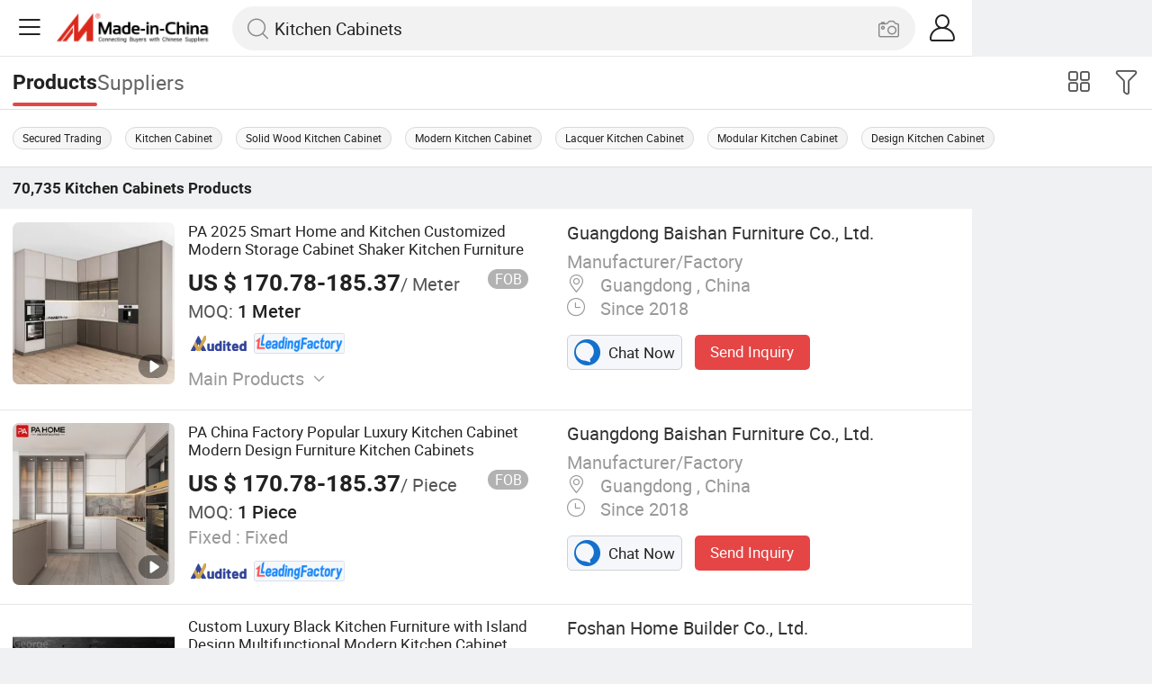

--- FILE ---
content_type: text/html;charset=UTF-8
request_url: https://m.made-in-china.com/catlist/Kitchen-Cabinets-2747010000.html
body_size: 32640
content:
<!DOCTYPE html>
<html lang="en">
<head>
	<meta charset="UTF-8">
	<meta name="viewport" content="initial-scale=1.0,user-scalable=no,maximum-scale=1,width=device-width" />
	<meta name="format-detection" content="telephone=no" />
	<meta name="referrer" content="unsafe-url"/>
	<link rel="dns-prefetch" href="//www.micstatic.com">
<link rel="preconnect" href="//www.micstatic.com">
<link rel="dns-prefetch" href="//image.made-in-china.com">
<link rel="preconnect" href="//image.made-in-china.com">
        <title>China Manufacturer of Kitchen Cabinets for Wholesale and Supplier Directly</title>
					<meta name="keywords" content="Kitchen Cabinets,Kitchen Cabinet,Kitchen Cabinets,China Kitchen Cabinets,Kitchen Cabinet manufacturers, Kitchen Cabinets suppliers." />
					<meta name="description" content="Discover a top China manufacturer offering Kitchen Cabinets, serving the wholesale market and direct supplier needs. Find a wide range of styles and materials to suit your requirements, whether you need cabinets in bulk or seek a trustworthy supplier for your projects." />
				     <link rel="canonical" href="https://www.made-in-china.com/Furniture-Furnishing-Catalog/Kitchen-Cabinets.html" >
		        <link rel="next" href="https://m.made-in-china.com/catlist/Kitchen-Cabinets-2747010000-2.html"/>
			   <link type="text/css" rel="stylesheet" href="https://www.micstatic.com/mic_touch/css/video-area-touch_4bb9d80e.css" media="all" /> <style>body{margin:0 auto;}</style>
	<link class="J-async-css" rel="stylesheet" data-href="https://www.micstatic.com/mic_touch/css/pro-list-for-newheader_8c439a06.css" media="all" />
	<base href="//m.made-in-china.com" >
	<link rel="apple-touch-icon-precomposed" href="https://www.micstatic.com/mic_touch/img/apple-touch-icon-57x57-precomposed.png?_v=1769152045821" />
<link rel="apple-touch-icon-precomposed" sizes="72x72" href="https://www.micstatic.com/mic_touch/img/apple-touch-icon-72x72-precomposed.png?_v=1769152045821" />
<link rel="apple-touch-icon-precomposed" sizes="114x114" href="https://www.micstatic.com/mic_touch/img/apple-touch-icon-114x114-precomposed.png?_v=1769152045821" />
<link rel="apple-touch-icon-precomposed" sizes="144x144" href="https://www.micstatic.com/mic_touch/img/apple-touch-icon-144x144-precomposed.png?_v=1769152045821" />
<meta name="theme-color" content="#fff"> <!-- Polyfill Code Begin --><script chaset="utf-8" type="text/javascript" src="https://www.micstatic.com/polyfill/polyfill-simplify_eb12d58d.js"></script><!-- Polyfill Code End --></head>
<body data-url="/search/category?catCode=2747010000&jam=jam" >
<input type="hidden" id="spider" value="1"/>
<input type="hidden" name="tradeProdFlag" value="false"/>
<input type="hidden" name="user_behavior_trace_id" id="user_behavior_trace_id" value="1jg0v8l21db6j"/>
 <input type="hidden" value="" />
  <input type="hidden" id="qaToken" value="ba7ee4a5469a9b4cbecb5480fe7902fe"/>
	<input type="hidden" id="qaSource" value="32">
	<input type="hidden" id="iqa-country" value="United_States"/>
	<input type="hidden" id="iqa-portrait" value="https://image.made-in-china.com/2f1j00RhacsfPqZnkF/PA-2025-Smart-Home-and-Kitchen-Customized-Modern-Storage-Cabinet-Shaker-Kitchen-Furniture.jpg"/>
	<input name="ads_word" id="ads_word" type="hidden" value="Kitchen Cabinets">
 <input type="hidden" id="J-isForeign" value="true" />
   <input type="hidden" name="typeItem" value="category">
	             <div class="J-shell" style="width: 100%;max-width: 1080px;margin: 0 auto;">
            <div style="border-bottom: 1px solid #dae0e5;">
                <img style="width: 100%;vertical-align: top;" src="[data-uri]" alt="">
            </div>
            <div>
                <img style="width: 100%;vertical-align: top;" src="[data-uri]" alt="">
            </div>
            <div>
                <img style="width: 100%;vertical-align: top;" src="[data-uri]" alt="">
            </div>
            <div>
                <img style="width: 100%;vertical-align: top;" src="[data-uri]" alt="">
            </div>
            <div>
                <img style="width: 100%;vertical-align: top;" src="[data-uri]" alt="">
            </div>
            <div>
                <img style="width: 100%;vertical-align: top;" src="[data-uri]" alt="">
            </div>
        </div>
        <div class="wrap J-main-wrap" id="J-main" style="display: none;">
	<div id="m-header" ></div>
<script>
    function mHeaderSearchInit() {
        const funcName = 'mHeaderSearch';
        const app = new window[funcName]({target: document.getElementById('m-header'), props: {props: {"hi":"Hi","curLanCode":0,"about":[{"text":"About","link":"//m.made-in-china.com/about.html"},{"text":"User Agreement","link":"//m.made-in-china.com/terms"},{"text":"Privacy Policy","link":"//m.made-in-china.com/privacy"},{"text":"Contact","link":"mailto:buyerservice@made-in-china.com?subject=My question from mobile site"}],"certificate":{"copyright":"Copyright © 2026 Focus Technology Co., Ltd. All Rights Reserved","licence":null,"licenseCross":null,"icpRecord":null,"certificate":null,"businessLicense":null,"reserveNumber":null},"recommendedRankings":"Recommended Rankings","sites":[{"show":true,"text":"Star Buyer","link":"//m.made-in-china.com/tradeservice/star-buyer.html?uim_source=mobile&uim_medium=home_footer&uim_campaign=star_buyer"},{"show":true,"text":"PC Site","link":"https://www.made-in-china.com"},{"show":true,"text":"Insights","link":"https://insights.made-in-china.com/"}],"foreign":true,"products":[{"text":"Hot Products","link":"//m.made-in-china.com/quick-products/"},{"text":"Hot Products Price","link":"//m.made-in-china.com/quick-products-price/"},{"text":"Wholesale Hot Products","link":"//m.made-in-china.com/wholesale-quick-products/"}],"searchText":"Kitchen Cabinets","pageType":"3","imgLoadingText":"Searching","openMultiSearch":true,"joinFree":"Join Free","noneWord":"Please input keyword(s).","searchType":"0","searchBtn":"Search","signOut":null,"historyData":{"text":"Recent Searches","items":null},"logoUrl":null,"mlanKey":null,"showPicture":true,"slide":{"categories":{"show":true,"text":"Categories","icon":"icon-category","items":[{"text":"Manufacturing & Processing Machinery","link":"//m.made-in-china.com/catlist/Manufacturing-Processing-Machinery-1900000000.html","more":false},{"text":"Light Industry & Daily Use","link":"//m.made-in-china.com/catlist/Light-Industry-Daily-Use-1800000000.html","more":false},{"text":"Consumer Electronics","link":"//m.made-in-china.com/catlist/Consumer-Electronics-1400000000.html","more":false},{"text":"Construction & Decoration","link":"//m.made-in-china.com/catlist/Construction-Decoration-1500000000.html","more":false},{"text":"Industrial Equipment & Components","link":"//m.made-in-china.com/catlist/Industrial-Equipment-Components-3400000000.html","more":false},{"text":"Electrical & Electronics","link":"//m.made-in-china.com/catlist/Electrical-Electronics-1600000000.html","more":false},{"text":"Lights & Lighting","link":"//m.made-in-china.com/catlist/Lights-Lighting-3000000000.html","more":false},{"text":"View More","link":"//m.made-in-china.com/catlist","more":true}]},"rfq":{"show":true,"text":"Post Sourcing Request","icon":"icon-purchase","link":"//m.made-in-china.com/sourcing/tradeservice/quotation-request.html"},"getApp":{"show":true,"text":"Get App","icon":"icon-phone","link":"https://made-in-china.onelink.me/BKpe?af_xp=custom&pid=touch&is_retargeting=true&af_click_lookback=7d&af_cost_value=0&af_cost_currency=USD&af_dp=micbuyer%3A%2F%2Flauncher&c=homepage%20header-2025&pv_id="},"languages":{"show":true,"icon":"icon-earth","items":[{"text":"English","link":"//m.made-in-china.com","lanCode":0},{"text":"Español","link":"//es.made-in-china.com","lanCode":5},{"text":"Português","link":"//pt.made-in-china.com","lanCode":4},{"text":"Français","link":"//fr.made-in-china.com","lanCode":2},{"text":"Русский язык","link":"//ru.made-in-china.com","lanCode":3},{"text":"Italiano","link":"//it.made-in-china.com","lanCode":8},{"text":"Deutsch","link":"//de.made-in-china.com","lanCode":6},{"text":"Nederlands","link":"//nl.made-in-china.com","lanCode":7},{"text":"العربية","link":"//sa.made-in-china.com","lanCode":9},{"text":"한국의","link":"//kr.made-in-china.com","lanCode":11},{"text":"日本語","link":"//jp.made-in-china.com","lanCode":10},{"text":"हिन्दी","link":"//hi.made-in-china.com","lanCode":12},{"text":"ภาษาไทย","link":"//th.made-in-china.com","lanCode":13},{"text":"Türkçe","link":"//tr.made-in-china.com","lanCode":14},{"text":"Tiếng Việt","link":"//vi.made-in-china.com","lanCode":15},{"text":"Bahasa Indonesia","link":"//id.made-in-china.com","lanCode":16}]},"contact":{"show":true,"text":"Help","icon":"icon-headsets","link":"//m.made-in-china.com/contact/liveChat?redirectOnlineChatFlag=1"},"policy":[{"text":"User Agreement","link":"//m.made-in-china.com/terms"},{"text":"Privacy Policy","link":"//m.made-in-china.com/privacy"}],"hi":"Hi"},"signIn":"Sign In","searchItem":[{"text":"Products","link":"//m.made-in-china.com/search/product","type":"0","searchPlaceHolder":"Search Products"},{"text":"Suppliers","link":"//m.made-in-china.com/search/supplier","type":"1","searchPlaceHolder":"Search Suppliers"}],"formData":null,"onlineCustomerServiceUrl":null,"userType":"1","account":{"show":true,"icon":"icon-personal","showOnlineOrders":false,"userInfo":{"userName":null,"userType":"1","login":false},"items":[{"key":"inquiries","text":"Inquiries","icon":"icon-mail","link":"//m.made-in-china.com/inquiry","tip":"dot","dataLabel":"unReadMessageNumber"},{"key":"chats","text":"Chats","icon":"icon-tm","link":"//m.made-in-china.com/webtm/contacts#webim-touch/contacts","tip":"text","dataLabel":"unReadTmNumber"},{"key":"quotations","text":"Quotations","icon":"icon-buyer-sourcing","link":"//m.made-in-china.com/rfq/manage/received","tip":"dot","dataLabel":"unReadQuotationNumber"},{"key":"ratingReviews","text":"Rating & Reviews","icon":"icon-rating-reviews","link":"//m.made-in-china.com/user/review/list","tip":"dot","dataLabel":"unReadReviewNumber"},{"key":"favorites","text":"Favorites","icon":"icon-star","link":"//m.made-in-china.com/favorite/product","tip":null,"dataLabel":null},{"key":"follow","text":"Follow","icon":"icon-heart","link":"//m.made-in-china.com/buyer/follow/supplier","tip":null,"dataLabel":null},{"key":"associates","text":"Associates","icon":"icon-associates","link":"//m.made-in-china.com/buyer/associates/list?timeSelectType=5&pageSize=20","tip":null,"dataLabel":null}],"external":[{"icon":"icon-purchase","text":"Post Sourcing Request","link":"//m.made-in-china.com/rfq/post"}],"login":false}}}});
		const hoc=o=>(o.__proto__.$get=function(o){return this.$$.ctx[this.$$.props[o]]},o.__proto__.$getKeys=function(){return Object.keys(this.$$.props)},o.__proto__.$getProps=function(){return this.$get("props")},o.__proto__.$setProps=function(o){var t=this.$getKeys(),s={},p=this;t.forEach(function(o){s[o]=p.$get(o)}),s.props=Object.assign({},s.props,o),this.$set(s)},o.__proto__.$help=function(){console.log("\n            $set(props): void             | 设置props的值\n            $get(key: string): any        | 获取props指定key的值\n            $getKeys(): string[]          | 获取props所有key\n            $getProps(): any              | 获取props里key为props的值（适用nail）\n            $setProps(params: any): void  | 设置props里key为props的值（适用nail）\n            $on(ev, callback): func       | 添加事件监听，返回移除事件监听的函数\n            $destroy(): void              | 销毁组件并触发onDestroy事件\n        ")},o);
        window[`${funcName}Api`] = hoc(app);
    };
</script><script type="text/javascript" crossorigin="anonymous" onload="mHeaderSearchInit()" src="https://www.micstatic.com/nail/m/header-search_890d7499.js"></script>    <input type="hidden" id="J-behavior-category" value="2747010000" />
		   <div class="mask-wrap J-mask-wrap" style=""></div>
	<div class="page grid J-page-wrap">
		 <div class="func-bar cf">
				<div class="func-bar-wrap">
					<div class="search-tabs fl">
						<span class="search-tab selected"><h2>Products</h2></span>
						<a href="//www.made-in-china.com/manufacturers-directory/item3/Kitchen-Cabinets-1.html" class="search-tab"><h2>Suppliers</h2></a>
					</div>
					<span class="func-box">
	                <span class="J-refine" id="J-sp-open" ads-data="st:68"><i class="icon icon-filter"></i><b>Refine</b></span>
	                <span class="showcase J-showcase">
	                    <i class="icon icon-gallery"></i>
	                    <b>Gallery</b>
	                </span>
	            </span>
				</div>
			</div>
			   <div class="promotion-words fixed-area-wrapper">
					<div class="fixed-area">
						    <a href="https://www.made-in-china.com/Furniture-Catalog/Online-Order/Kitchen-Cabinets.html">Secured Trading</a>
								     <a href="//m.made-in-china.com/hot-china-products/Kitchen_Cabinet.html">Kitchen Cabinet</a>
							 <a href="//m.made-in-china.com/hot-china-products/Solid_Wood_Kitchen_Cabinet.html">Solid Wood Kitchen Cabinet</a>
							 <a href="//m.made-in-china.com/hot-china-products/Modern_Kitchen_Cabinet.html">Modern Kitchen Cabinet</a>
							 <a href="//m.made-in-china.com/hot-china-products/Lacquer_Kitchen_Cabinet.html">Lacquer Kitchen Cabinet</a>
							 <a href="//m.made-in-china.com/hot-china-products/Modular_Kitchen_Cabinet.html">Modular Kitchen Cabinet</a>
							 <a href="//m.made-in-china.com/hot-china-products/Design_Kitchen_Cabinet.html">Design Kitchen Cabinet</a>
							  </div>
				</div>
			 <div class="total-num J-total-num">
				<b>70,735</b>
				<h1 class="keyword-seo">Kitchen Cabinets</h1>
				  Products </div>
		  <div class="row-air J-no-result" style="display:none">
			<div class="no-result">
				<p>	Sorry! No matches were found. </p>
			</div>
		</div>
		<input type="hidden" name="buryingPointSource" value="10">
		<div class="products-wrap cf J-items-wrap products-wrap-new ">
			<input type="hidden" class="J-showGetBuyerApp" value=""/>
			                                  <div faw-module="Search_prod_list" class="list-item list-item-new list-item-toprank cf J-item-wrap J-pagetag-1" >
    <input type="hidden" name="layout" value="">
      <div class="products-box toprank-products-box J-product cf" data-url="https://m.made-in-china.com/product/PA-2025-Smart-Home-and-Kitchen-Customized-Modern-Storage-Cabinet-Shaker-Kitchen-Furniture-2068763325.html">
            <a rel="nofollow" faw-exposure class="products-img" href="https://m.made-in-china.com/product/PA-2025-Smart-Home-and-Kitchen-Customized-Modern-Storage-Cabinet-Shaker-Kitchen-Furniture-2068763325.html" ads-data="t:80,aid:FQUxeRYEjJkr,srv_id:,ads_tp:ppc,flx_deliv_tp:ads,si:1,pcid:BeVmtsyGnAiw,pdid:PxNpMRXdAqkL,a:1,mds:36,pa:2,st:8">
                <span class="mask"></span>
                <img data-original="https://image.made-in-china.com/201f0j00RhacsfPqZnkF/PA-2025-Smart-Home-and-Kitchen-Customized-Modern-Storage-Cabinet-Shaker-Kitchen-Furniture.webp"
                    src="https://www.micstatic.com/mic_touch/img/lazy-loading.png?_v=1769152045821"
                    alt="PA 2025 Smart Home and Kitchen Customized Modern Storage Cabinet Shaker Kitchen Furniture" />
                     <div class="prod-mark-wrap">
                        <div class="prod-video-mark"><img src="https://www.micstatic.com/mic-search/img/video.svg" alt="Video"></div> </div>
                 </a>
            <div class="products-info">
                <h3 class="pro-name" >
						   <a href="https://m.made-in-china.com/product/PA-2025-Smart-Home-and-Kitchen-Customized-Modern-Storage-Cabinet-Shaker-Kitchen-Furniture-2068763325.html" ads-data="t:80,aid:FQUxeRYEjJkr,srv_id:,ads_tp:ppc,flx_deliv_tp:ads,si:1,pcid:BeVmtsyGnAiw,pdid:PxNpMRXdAqkL,a:1,mds:36,pa:2,st:2">
                                 PA 2025 Smart Home and Kitchen Customized Modern Storage Cabinet Shaker Kitchen Furniture </a>
                </h3>
                    <div class="pro-price">
                        <span class="pro-price-fob">US $ 170.78-185.37</span>/
                        Meter <span class="tip-fob notranslate">FOB</span>
                         </div>
                  <div class="pro-moq">
                        <span>MOQ:</span> 1 Meter </div>
                    <div class="medal">
                         <img class="ico ico-as" src="https://www.micstatic.com/common/img/icon-new/as_32.png?_v=1769152045821" alt="Audited Supplier" />
                          <i class="ico ico-leadingFactory ver-top"></i>
                            </div>
                     <div class="rdCapacityList">
                       </div>
                  <div class="pro-kword">
                        <div class="main-products J-down-show"><span class="main-text">Main Products</span><span class="icon-down-show icon"></span></div>
                        <div class="main-content J-main-content">Kitchen Cabinets, Wardrobes, Walk in Closets, Bathroom Cabinets, TV Cabinets, Laundry Cabinets, Outdoor Kitchen, Bookcases, Shoe Racks, Other House Furniture </div>
                    </div>
                 <a fun-inquiry-product class="contact-supplier J-contact-supplier J-wave waves-blue-light" rel="nofollow" href="https://m.made-in-china.com/inquiry/send/product/2068763325?from=search&target=prod&catcode=2747010000" ads-data="t:80,aid:FQUxeRYEjJkr,srv_id:,ads_tp:ppc,flx_deliv_tp:ads,si:1,pcid:BeVmtsyGnAiw,pdid:PxNpMRXdAqkL,a:1,mds:36,pa:2,st:24">
                   Contact Supplier
                </a>
            </div>
            <span class="other-info J-other-info"><i class="icon icon-more"></i></span>
        </div>
               <div class="company-box J-company">
        <div class="info-wrap">
            <div class="company-name">
                <a href="https://m.made-in-china.com/company-pacabinet/" ads-data="t:80,aid:FQUxeRYEjJkr,srv_id:,ads_tp:ppc,flx_deliv_tp:ads,si:1,pcid:BeVmtsyGnAiw,pdid:PxNpMRXdAqkL,a:1,mds:36,pa:2,st:3">Guangdong Baishan Furniture Co., Ltd.</a>
            </div>
            <p class="business-type">Manufacturer/Factory</p>
            <div class="company-info">
                 <span class="company-location">
                        <i class="icon icon-coordinate"></i>
                        Guangdong , China </span>
                  <span class="company-age">
                        <i class="icon icon-clock"></i>
                        Since 2018 </span>
                 </div>
        </div>
        <div class="contact-type cf">
            <a class="btn btn-chat J-wave" rel="nofollow" href="/webtm/chat?companyId=615819784&productId=2068763325&from=p_list" ads-data="t:80,aid:FQUxeRYEjJkr,srv_id:,ads_tp:ppc,flx_deliv_tp:ads,si:1,pcid:BeVmtsyGnAiw,pdid:PxNpMRXdAqkL,a:1,mds:36,pa:2,st:13">
                <i class="icon icon-tm"></i>
                Chat Now
            </a>
            <a rel="nofollow" class="btn btn-send J-wave" href="https://m.made-in-china.com/inquiry/send/product/2068763325?from=search&target=prod&catcode=2747010000" ads-data="t:80,aid:FQUxeRYEjJkr,srv_id:,ads_tp:ppc,flx_deliv_tp:ads,si:1,pcid:BeVmtsyGnAiw,pdid:PxNpMRXdAqkL,a:1,mds:36,pa:2,st:24">Send Inquiry</a>
        </div>
    </div>
</div>
                               <div faw-module="Search_prod_list" class="list-item list-item-new list-item-toprank cf J-item-wrap " >
    <input type="hidden" name="layout" value="">
      <div class="products-box toprank-products-box J-product cf" data-url="https://m.made-in-china.com/product/PA-China-Factory-Popular-Luxury-Kitchen-Cabinet-Modern-Design-Furniture-Kitchen-Cabinets-2082412335.html">
            <a rel="nofollow" faw-exposure class="products-img" href="https://m.made-in-china.com/product/PA-China-Factory-Popular-Luxury-Kitchen-Cabinet-Modern-Design-Furniture-Kitchen-Cabinets-2082412335.html" ads-data="t:80,aid:FQUxeRYEjJkr,srv_id:,ads_tp:ppc,flx_deliv_tp:ads,si:1,pcid:BeVmtsyGnAiw,pdid:PErUaLiuuskY,a:2,mds:36,pa:2,st:8">
                <span class="mask"></span>
                <img data-original="https://image.made-in-china.com/201f0j00ThQMRpjzRica/PA-China-Factory-Popular-Luxury-Kitchen-Cabinet-Modern-Design-Furniture-Kitchen-Cabinets.webp"
                    src="https://www.micstatic.com/mic_touch/img/lazy-loading.png?_v=1769152045821"
                    alt="PA China Factory Popular Luxury Kitchen Cabinet Modern Design Furniture Kitchen Cabinets" />
                     <div class="prod-mark-wrap">
                        <div class="prod-video-mark"><img src="https://www.micstatic.com/mic-search/img/video.svg" alt="Video"></div> </div>
                 </a>
            <div class="products-info">
                <h3 class="pro-name" >
						   <a href="https://m.made-in-china.com/product/PA-China-Factory-Popular-Luxury-Kitchen-Cabinet-Modern-Design-Furniture-Kitchen-Cabinets-2082412335.html" ads-data="t:80,aid:FQUxeRYEjJkr,srv_id:,ads_tp:ppc,flx_deliv_tp:ads,si:1,pcid:BeVmtsyGnAiw,pdid:PErUaLiuuskY,a:2,mds:36,pa:2,st:2">
                                 PA China Factory Popular Luxury Kitchen Cabinet Modern Design Furniture Kitchen Cabinets </a>
                </h3>
                    <div class="pro-price">
                        <span class="pro-price-fob">US $ 170.78-185.37</span>/
                        Piece <span class="tip-fob notranslate">FOB</span>
                         </div>
                  <div class="pro-moq">
                        <span>MOQ:</span> 1 Piece </div>
                   <div class="pro-ktype">
                        <span>Fixed :</span> Fixed </div>
                  <div class="medal">
                         <img class="ico ico-as" src="https://www.micstatic.com/common/img/icon-new/as_32.png?_v=1769152045821" alt="Audited Supplier" />
                          <i class="ico ico-leadingFactory ver-top"></i>
                            </div>
                     <div class="rdCapacityList">
                       </div>
                  <a fun-inquiry-product class="contact-supplier J-contact-supplier J-wave waves-blue-light" rel="nofollow" href="https://m.made-in-china.com/inquiry/send/product/2082412335?from=search&target=prod&catcode=2747010000" ads-data="t:80,aid:FQUxeRYEjJkr,srv_id:,ads_tp:ppc,flx_deliv_tp:ads,si:1,pcid:BeVmtsyGnAiw,pdid:PErUaLiuuskY,a:2,mds:36,pa:2,st:24">
                   Contact Supplier
                </a>
            </div>
            <span class="other-info J-other-info"><i class="icon icon-more"></i></span>
        </div>
               <div class="company-box J-company">
        <div class="info-wrap">
            <div class="company-name">
                <a href="https://m.made-in-china.com/company-pacabinet/" ads-data="t:80,aid:FQUxeRYEjJkr,srv_id:,ads_tp:ppc,flx_deliv_tp:ads,si:1,pcid:BeVmtsyGnAiw,pdid:PErUaLiuuskY,a:2,mds:36,pa:2,st:3">Guangdong Baishan Furniture Co., Ltd.</a>
            </div>
            <p class="business-type">Manufacturer/Factory</p>
            <div class="company-info">
                 <span class="company-location">
                        <i class="icon icon-coordinate"></i>
                        Guangdong , China </span>
                  <span class="company-age">
                        <i class="icon icon-clock"></i>
                        Since 2018 </span>
                 </div>
        </div>
        <div class="contact-type cf">
            <a class="btn btn-chat J-wave" rel="nofollow" href="/webtm/chat?companyId=615819784&productId=2082412335&from=p_list" ads-data="t:80,aid:FQUxeRYEjJkr,srv_id:,ads_tp:ppc,flx_deliv_tp:ads,si:1,pcid:BeVmtsyGnAiw,pdid:PErUaLiuuskY,a:2,mds:36,pa:2,st:13">
                <i class="icon icon-tm"></i>
                Chat Now
            </a>
            <a rel="nofollow" class="btn btn-send J-wave" href="https://m.made-in-china.com/inquiry/send/product/2082412335?from=search&target=prod&catcode=2747010000" ads-data="t:80,aid:FQUxeRYEjJkr,srv_id:,ads_tp:ppc,flx_deliv_tp:ads,si:1,pcid:BeVmtsyGnAiw,pdid:PErUaLiuuskY,a:2,mds:36,pa:2,st:24">Send Inquiry</a>
        </div>
    </div>
</div>
                               <div faw-module="Search_prod_list" class="list-item list-item-new list-item-toprank cf J-item-wrap " >
    <input type="hidden" name="layout" value="">
      <div class="products-box toprank-products-box J-product cf" data-url="https://m.made-in-china.com/product/Custom-Luxury-Black-Kitchen-Furniture-with-Island-Design-Multifunctional-Modern-Kitchen-Cabinet-1973207361.html">
            <a rel="nofollow" faw-exposure class="products-img" href="https://m.made-in-china.com/product/Custom-Luxury-Black-Kitchen-Furniture-with-Island-Design-Multifunctional-Modern-Kitchen-Cabinet-1973207361.html" ads-data="t:80,aid:MxRQucLGWnkJ,srv_id:,ads_tp:ppc,flx_deliv_tp:ads,si:1,pcid:gvRTbjtohkpD,pdid:zOuAxeRyXSfK,a:3,mds:36,pa:2,st:8">
                <span class="mask"></span>
                <img data-original="https://image.made-in-china.com/201f0j00SymVotwPMrGF/Custom-Luxury-Black-Kitchen-Furniture-with-Island-Design-Multifunctional-Modern-Kitchen-Cabinet.webp"
                    src="https://www.micstatic.com/mic_touch/img/lazy-loading.png?_v=1769152045821"
                    alt="Custom Luxury Black Kitchen Furniture with Island Design Multifunctional Modern Kitchen Cabinet" />
                     <div class="prod-mark-wrap">
                        <div class="prod-video-mark"><img src="https://www.micstatic.com/mic-search/img/video.svg" alt="Video"></div> </div>
                 </a>
            <div class="products-info">
                <h3 class="pro-name" >
						   <a href="https://m.made-in-china.com/product/Custom-Luxury-Black-Kitchen-Furniture-with-Island-Design-Multifunctional-Modern-Kitchen-Cabinet-1973207361.html" ads-data="t:80,aid:MxRQucLGWnkJ,srv_id:,ads_tp:ppc,flx_deliv_tp:ads,si:1,pcid:gvRTbjtohkpD,pdid:zOuAxeRyXSfK,a:3,mds:36,pa:2,st:2">
                                 Custom Luxury Black Kitchen Furniture with Island Design Multifunctional Modern Kitchen Cabinet </a>
                </h3>
                    <div class="pro-price">
                        <span class="pro-price-fob">US $ 80-190</span>/
                        Square Meter <span class="tip-fob notranslate">FOB</span>
                         </div>
                  <div class="pro-moq">
                        <span>MOQ:</span> 1 Square Meter </div>
                    <div class="medal">
                         <img class="ico ico-as" src="https://www.micstatic.com/common/img/icon-new/as_32.png?_v=1769152045821" alt="Audited Supplier" />
                             </div>
                     <div class="rdCapacityList">
                       </div>
                  <div class="pro-kword">
                        <div class="main-products J-down-show"><span class="main-text">Main Products</span><span class="icon-down-show icon"></span></div>
                        <div class="main-content J-main-content">Kitchen Cabinet, Door&amp;Windows, Wardrobes, Sanitary Ware, Tiles, Marble&amp;Stone, Wood Flooring, Lighting, Furniture, Staircases </div>
                    </div>
                 <a fun-inquiry-product class="contact-supplier J-contact-supplier J-wave waves-blue-light" rel="nofollow" href="https://m.made-in-china.com/inquiry/send/product/1973207361?from=search&target=prod&catcode=2747010000" ads-data="t:80,aid:MxRQucLGWnkJ,srv_id:,ads_tp:ppc,flx_deliv_tp:ads,si:1,pcid:gvRTbjtohkpD,pdid:zOuAxeRyXSfK,a:3,mds:36,pa:2,st:24">
                   Contact Supplier
                </a>
            </div>
            <span class="other-info J-other-info"><i class="icon icon-more"></i></span>
        </div>
               <div class="company-box J-company">
        <div class="info-wrap">
            <div class="company-name">
                <a href="https://m.made-in-china.com/company-georgebuildings/" ads-data="t:80,aid:MxRQucLGWnkJ,srv_id:,ads_tp:ppc,flx_deliv_tp:ads,si:1,pcid:gvRTbjtohkpD,pdid:zOuAxeRyXSfK,a:3,mds:36,pa:2,st:3">Foshan Home Builder Co., Ltd.</a>
            </div>
            <p class="business-type">Manufacturer/Factory,Trading Company</p>
            <div class="company-info">
                 <span class="company-location">
                        <i class="icon icon-coordinate"></i>
                        Guangdong , China </span>
                  <span class="company-age">
                        <i class="icon icon-clock"></i>
                        Since 2025 </span>
                 </div>
        </div>
        <div class="contact-type cf">
            <a class="btn btn-chat J-wave" rel="nofollow" href="/webtm/chat?companyId=1752164382&productId=1973207361&from=p_list" ads-data="t:80,aid:MxRQucLGWnkJ,srv_id:,ads_tp:ppc,flx_deliv_tp:ads,si:1,pcid:gvRTbjtohkpD,pdid:zOuAxeRyXSfK,a:3,mds:36,pa:2,st:13">
                <i class="icon icon-tm"></i>
                Chat Now
            </a>
            <a rel="nofollow" class="btn btn-send J-wave" href="https://m.made-in-china.com/inquiry/send/product/1973207361?from=search&target=prod&catcode=2747010000" ads-data="t:80,aid:MxRQucLGWnkJ,srv_id:,ads_tp:ppc,flx_deliv_tp:ads,si:1,pcid:gvRTbjtohkpD,pdid:zOuAxeRyXSfK,a:3,mds:36,pa:2,st:24">Send Inquiry</a>
        </div>
    </div>
</div>
                               <div faw-module="Search_prod_list" class="list-item list-item-new list-item-toprank cf J-item-wrap " >
    <input type="hidden" name="layout" value="">
      <div class="products-box toprank-products-box J-product cf" data-url="https://m.made-in-china.com/product/China-Factory-Price-High-Quality-Aluminium-Kitchen-Cupboard-Customized-Size-Water-Proof-Aluminum-Glass-Doors-Kitchen-Cabinet-2222852795.html">
            <a rel="nofollow" faw-exposure class="products-img" href="https://m.made-in-china.com/product/China-Factory-Price-High-Quality-Aluminium-Kitchen-Cupboard-Customized-Size-Water-Proof-Aluminum-Glass-Doors-Kitchen-Cabinet-2222852795.html" ads-data="t:80,aid:MxRQucLGWnkJ,srv_id:,ads_tp:ppc,flx_deliv_tp:ads,si:1,pcid:gvRTbjtohkpD,pdid:BpYRWOCVZrcU,a:4,mds:36,pa:2,st:8">
                <span class="mask"></span>
                <img data-original="https://image.made-in-china.com/201f0j00acmvSleGlobM/China-Factory-Price-High-Quality-Aluminium-Kitchen-Cupboard-Customized-Size-Water-Proof-Aluminum-Glass-Doors-Kitchen-Cabinet.webp"
                    src="https://www.micstatic.com/mic_touch/img/lazy-loading.png?_v=1769152045821"
                    alt="China Factory Price High Quality Aluminium Kitchen Cupboard Customized Size Water Proof Aluminum Glass Doors Kitchen Cabinet" />
                     <div class="prod-mark-wrap">
                        <div class="prod-video-mark"><img src="https://www.micstatic.com/mic-search/img/video.svg" alt="Video"></div> </div>
                 </a>
            <div class="products-info">
                <h3 class="pro-name" >
						   <a href="https://m.made-in-china.com/product/China-Factory-Price-High-Quality-Aluminium-Kitchen-Cupboard-Customized-Size-Water-Proof-Aluminum-Glass-Doors-Kitchen-Cabinet-2222852795.html" ads-data="t:80,aid:MxRQucLGWnkJ,srv_id:,ads_tp:ppc,flx_deliv_tp:ads,si:1,pcid:gvRTbjtohkpD,pdid:BpYRWOCVZrcU,a:4,mds:36,pa:2,st:2">
                                 China Factory Price High Quality Aluminium Kitchen Cupboard Customized Size Water Proof Aluminum Glass Doors Kitchen Cabinet </a>
                </h3>
                    <div class="pro-price">
                        <span class="pro-price-fob">US $ 80-190</span>/
                        Square Meter <span class="tip-fob notranslate">FOB</span>
                         </div>
                  <div class="pro-moq">
                        <span>MOQ:</span> 1 Square Meter </div>
                   <div class="pro-ktype">
                        <span>Style :</span> Linear Style </div>
                  <div class="medal">
                         <img class="ico ico-as" src="https://www.micstatic.com/common/img/icon-new/as_32.png?_v=1769152045821" alt="Audited Supplier" />
                             </div>
                     <div class="rdCapacityList">
                       </div>
                  <a fun-inquiry-product class="contact-supplier J-contact-supplier J-wave waves-blue-light" rel="nofollow" href="https://m.made-in-china.com/inquiry/send/product/2222852795?from=search&target=prod&catcode=2747010000" ads-data="t:80,aid:MxRQucLGWnkJ,srv_id:,ads_tp:ppc,flx_deliv_tp:ads,si:1,pcid:gvRTbjtohkpD,pdid:BpYRWOCVZrcU,a:4,mds:36,pa:2,st:24">
                   Contact Supplier
                </a>
            </div>
            <span class="other-info J-other-info"><i class="icon icon-more"></i></span>
        </div>
               <div class="company-box J-company">
        <div class="info-wrap">
            <div class="company-name">
                <a href="https://m.made-in-china.com/company-georgebuildings/" ads-data="t:80,aid:MxRQucLGWnkJ,srv_id:,ads_tp:ppc,flx_deliv_tp:ads,si:1,pcid:gvRTbjtohkpD,pdid:BpYRWOCVZrcU,a:4,mds:36,pa:2,st:3">Foshan Home Builder Co., Ltd.</a>
            </div>
            <p class="business-type">Manufacturer/Factory,Trading Company</p>
            <div class="company-info">
                 <span class="company-location">
                        <i class="icon icon-coordinate"></i>
                        Guangdong , China </span>
                  <span class="company-age">
                        <i class="icon icon-clock"></i>
                        Since 2025 </span>
                 </div>
        </div>
        <div class="contact-type cf">
            <a class="btn btn-chat J-wave" rel="nofollow" href="/webtm/chat?companyId=1752164382&productId=2222852795&from=p_list" ads-data="t:80,aid:MxRQucLGWnkJ,srv_id:,ads_tp:ppc,flx_deliv_tp:ads,si:1,pcid:gvRTbjtohkpD,pdid:BpYRWOCVZrcU,a:4,mds:36,pa:2,st:13">
                <i class="icon icon-tm"></i>
                Chat Now
            </a>
            <a rel="nofollow" class="btn btn-send J-wave" href="https://m.made-in-china.com/inquiry/send/product/2222852795?from=search&target=prod&catcode=2747010000" ads-data="t:80,aid:MxRQucLGWnkJ,srv_id:,ads_tp:ppc,flx_deliv_tp:ads,si:1,pcid:gvRTbjtohkpD,pdid:BpYRWOCVZrcU,a:4,mds:36,pa:2,st:24">Send Inquiry</a>
        </div>
    </div>
</div>
                               <div faw-module="Search_prod_list" class="list-item list-item-new list-item-toprank cf J-item-wrap " >
    <input type="hidden" name="layout" value="">
      <div class="products-box toprank-products-box J-product cf" data-url="https://m.made-in-china.com/product/Wholesale-Custom-Modular-High-Quality-Modern-White-Shaker-Melamine-Kitchen-Cabinets-for-Kitchen-Furniture-From-Vietnam-Factory-2045220352.html">
            <a rel="nofollow" faw-exposure class="products-img" href="https://m.made-in-china.com/product/Wholesale-Custom-Modular-High-Quality-Modern-White-Shaker-Melamine-Kitchen-Cabinets-for-Kitchen-Furniture-From-Vietnam-Factory-2045220352.html" ads-data="t:80,aid:XyiAhYIvXlHt,srv_id:dxznyKWcJJuE,ads_tp:,flx_deliv_tp:ads,si:1,pcid:hdxawutChzir,pdid:zJhpYVRHFDrn,a:5,mds:36,pa:2,st:8">
                <span class="mask"></span>
                <img data-original="https://image.made-in-china.com/201f0j00zHTqkBoMJVpY/Wholesale-Custom-Modular-High-Quality-Modern-White-Shaker-Melamine-Kitchen-Cabinets-for-Kitchen-Furniture-From-Vietnam-Factory.webp"
                    src="https://www.micstatic.com/mic_touch/img/lazy-loading.png?_v=1769152045821"
                    alt="Wholesale Custom Modular High Quality Modern White Shaker Melamine Kitchen Cabinets for Kitchen Furniture From Vietnam Factory" />
                     <div class="prod-mark-wrap">
                        <div class="prod-video-mark"><img src="https://www.micstatic.com/mic-search/img/video.svg" alt="Video"></div> </div>
                 </a>
            <div class="products-info">
                <h3 class="pro-name" >
						   <a href="https://m.made-in-china.com/product/Wholesale-Custom-Modular-High-Quality-Modern-White-Shaker-Melamine-Kitchen-Cabinets-for-Kitchen-Furniture-From-Vietnam-Factory-2045220352.html" ads-data="t:80,aid:XyiAhYIvXlHt,srv_id:dxznyKWcJJuE,ads_tp:,flx_deliv_tp:ads,si:1,pcid:hdxawutChzir,pdid:zJhpYVRHFDrn,a:5,mds:36,pa:2,st:2">
                                 Wholesale Custom Modular High Quality Modern White Shaker Melamine Kitchen Cabinets for Kitchen Furniture From Vietnam Factory </a>
                </h3>
                    <div class="pro-price">
                        <span class="pro-price-fob">US $ 33-77</span>/
                        Set <span class="tip-fob notranslate">FOB</span>
                         </div>
                  <div class="pro-moq">
                        <span>MOQ:</span> 1 Set </div>
                    <div class="medal">
                         <img class="ico ico-as" src="https://www.micstatic.com/common/img/icon-new/as_32.png?_v=1769152045821" alt="Audited Supplier" />
                          <i class="ico ico-leadingFactory ver-top"></i>
                            </div>
                     <div class="rdCapacityList">
                       </div>
                  <div class="pro-kword">
                        <div class="main-products J-down-show"><span class="main-text">Main Products</span><span class="icon-down-show icon"></span></div>
                        <div class="main-content J-main-content">Furniture </div>
                    </div>
                 <a fun-inquiry-product class="contact-supplier J-contact-supplier J-wave waves-blue-light" rel="nofollow" href="https://m.made-in-china.com/inquiry/send/product/2045220352?from=search&target=prod&catcode=2747010000" ads-data="t:80,aid:XyiAhYIvXlHt,srv_id:dxznyKWcJJuE,ads_tp:,flx_deliv_tp:ads,si:1,pcid:hdxawutChzir,pdid:zJhpYVRHFDrn,a:5,mds:36,pa:2,st:24">
                   Contact Supplier
                </a>
            </div>
            <span class="other-info J-other-info"><i class="icon icon-more"></i></span>
        </div>
               <div class="company-box J-company">
        <div class="info-wrap">
            <div class="company-name">
                <a href="https://m.made-in-china.com/company-sanyangcabinetry/" ads-data="t:80,aid:XyiAhYIvXlHt,srv_id:dxznyKWcJJuE,ads_tp:,flx_deliv_tp:ads,si:1,pcid:hdxawutChzir,pdid:zJhpYVRHFDrn,a:5,mds:36,pa:2,st:3">Shouguang Sanyang Wood Industry Co., Ltd.</a>
            </div>
            <p class="business-type">Manufacturer/Factory</p>
            <div class="company-info">
                 <span class="company-location">
                        <i class="icon icon-coordinate"></i>
                        Shandong , China </span>
                  <span class="company-age">
                        <i class="icon icon-clock"></i>
                        Since 2024 </span>
                 </div>
        </div>
        <div class="contact-type cf">
            <a class="btn btn-chat J-wave" rel="nofollow" href="/webtm/chat?companyId=1930192534&productId=2045220352&from=p_list" ads-data="t:80,aid:XyiAhYIvXlHt,srv_id:dxznyKWcJJuE,ads_tp:,flx_deliv_tp:ads,si:1,pcid:hdxawutChzir,pdid:zJhpYVRHFDrn,a:5,mds:36,pa:2,st:13">
                <i class="icon icon-tm"></i>
                Chat Now
            </a>
            <a rel="nofollow" class="btn btn-send J-wave" href="https://m.made-in-china.com/inquiry/send/product/2045220352?from=search&target=prod&catcode=2747010000" ads-data="t:80,aid:XyiAhYIvXlHt,srv_id:dxznyKWcJJuE,ads_tp:,flx_deliv_tp:ads,si:1,pcid:hdxawutChzir,pdid:zJhpYVRHFDrn,a:5,mds:36,pa:2,st:24">Send Inquiry</a>
        </div>
    </div>
</div>
                               <div faw-module="Search_prod_list" class="list-item list-item-new list-item-toprank cf J-item-wrap " >
    <input type="hidden" name="layout" value="">
      <div class="products-box toprank-products-box J-product cf" data-url="https://m.made-in-china.com/product/AIS-Australia-Philippines-Canada-Modular-Wood-Kitchen-Furniture-Modern-Design-Home-Custom-White-Melamine-Kitchen-Cabinet-with-Countertop-for-Villa-From-China-2074789365.html">
            <a rel="nofollow" faw-exposure class="products-img" href="https://m.made-in-china.com/product/AIS-Australia-Philippines-Canada-Modular-Wood-Kitchen-Furniture-Modern-Design-Home-Custom-White-Melamine-Kitchen-Cabinet-with-Countertop-for-Villa-From-China-2074789365.html" ads-data="t:80,aid:esWTvzBxbgiU,srv_id:nQgEoyzPIxSI,ads_tp:,flx_deliv_tp:ads,si:1,pcid:nbeEWVCdftHZ,pdid:LQIrNMBKMXVZ,a:6,mds:36,pa:2,st:8">
                <span class="mask"></span>
                <img data-original="https://image.made-in-china.com/201f0j00vOjcgQedErkT/AIS-Australia-Philippines-Canada-Modular-Wood-Kitchen-Furniture-Modern-Design-Home-Custom-White-Melamine-Kitchen-Cabinet-with-Countertop-for-Villa-From-China.webp"
                    src="https://www.micstatic.com/mic_touch/img/lazy-loading.png?_v=1769152045821"
                    alt="AIS Australia Philippines Canada Modular Wood Kitchen Furniture Modern Design Home Custom White Melamine Kitchen Cabinet with Countertop for Villa From China" />
                     <div class="prod-mark-wrap">
                        <div class="prod-video-mark"><img src="https://www.micstatic.com/mic-search/img/video.svg" alt="Video"></div> </div>
                 </a>
            <div class="products-info">
                <h3 class="pro-name" >
						   <a href="https://m.made-in-china.com/product/AIS-Australia-Philippines-Canada-Modular-Wood-Kitchen-Furniture-Modern-Design-Home-Custom-White-Melamine-Kitchen-Cabinet-with-Countertop-for-Villa-From-China-2074789365.html" ads-data="t:80,aid:esWTvzBxbgiU,srv_id:nQgEoyzPIxSI,ads_tp:,flx_deliv_tp:ads,si:1,pcid:nbeEWVCdftHZ,pdid:LQIrNMBKMXVZ,a:6,mds:36,pa:2,st:2">
                                 AIS Australia Philippines Canada Modular Wood Kitchen Furniture Modern Design Home Custom White Melamine Kitchen Cabinet with Countertop for Villa From China </a>
                </h3>
                    <div class="pro-price">
                        <span class="pro-price-fob">US $ 50-100</span>/
                        Meter <span class="tip-fob notranslate">FOB</span>
                         </div>
                  <div class="pro-moq">
                        <span>MOQ:</span> 1 Meter </div>
                   <div class="pro-ktype">
                        <span>Drawer Guide Rail Kind :</span> Three Section Track </div>
                  <div class="medal">
                         <img class="ico ico-as" src="https://www.micstatic.com/common/img/icon-new/as_32.png?_v=1769152045821" alt="Audited Supplier" />
                          <i class="ico ico-leadingFactory ver-top"></i>
                            </div>
                     <div class="rdCapacityList">
                       </div>
                  <a fun-inquiry-product class="contact-supplier J-contact-supplier J-wave waves-blue-light" rel="nofollow" href="https://m.made-in-china.com/inquiry/send/product/2074789365?from=search&target=prod&catcode=2747010000" ads-data="t:80,aid:esWTvzBxbgiU,srv_id:nQgEoyzPIxSI,ads_tp:,flx_deliv_tp:ads,si:1,pcid:nbeEWVCdftHZ,pdid:LQIrNMBKMXVZ,a:6,mds:36,pa:2,st:24">
                   Contact Supplier
                </a>
            </div>
            <span class="other-info J-other-info"><i class="icon icon-more"></i></span>
        </div>
               <div class="company-box J-company">
        <div class="info-wrap">
            <div class="company-name">
                <a href="https://m.made-in-china.com/company-aisliving/" ads-data="t:80,aid:esWTvzBxbgiU,srv_id:nQgEoyzPIxSI,ads_tp:,flx_deliv_tp:ads,si:1,pcid:nbeEWVCdftHZ,pdid:LQIrNMBKMXVZ,a:6,mds:36,pa:2,st:3">AIS SMARTI LLC</a>
            </div>
            <p class="business-type">Manufacturer/Factory,Trading Company</p>
            <div class="company-info">
                 <span class="company-location">
                        <i class="icon icon-coordinate"></i>
                        Guangdong , China </span>
                  <span class="company-age">
                        <i class="icon icon-clock"></i>
                        Since 2024 </span>
                 </div>
        </div>
        <div class="contact-type cf">
            <a class="btn btn-chat J-wave" rel="nofollow" href="/webtm/chat?companyId=616859054&productId=2074789365&from=p_list" ads-data="t:80,aid:esWTvzBxbgiU,srv_id:nQgEoyzPIxSI,ads_tp:,flx_deliv_tp:ads,si:1,pcid:nbeEWVCdftHZ,pdid:LQIrNMBKMXVZ,a:6,mds:36,pa:2,st:13">
                <i class="icon icon-tm"></i>
                Chat Now
            </a>
            <a rel="nofollow" class="btn btn-send J-wave" href="https://m.made-in-china.com/inquiry/send/product/2074789365?from=search&target=prod&catcode=2747010000" ads-data="t:80,aid:esWTvzBxbgiU,srv_id:nQgEoyzPIxSI,ads_tp:,flx_deliv_tp:ads,si:1,pcid:nbeEWVCdftHZ,pdid:LQIrNMBKMXVZ,a:6,mds:36,pa:2,st:24">Send Inquiry</a>
        </div>
    </div>
</div>
                               <div faw-module="Search_prod_list" class="list-item list-item-new list-item-toprank cf J-item-wrap " >
    <input type="hidden" name="layout" value="">
      <div class="products-box toprank-products-box J-product cf" data-url="https://m.made-in-china.com/product/Customized-New-Design-Import-Modern-Luxury-Wooden-American-Kitchen-Cabinet-with-Drawers-2044345652.html">
            <a rel="nofollow" faw-exposure class="products-img" href="https://m.made-in-china.com/product/Customized-New-Design-Import-Modern-Luxury-Wooden-American-Kitchen-Cabinet-with-Drawers-2044345652.html" ads-data="t:80,aid:XyiAhYIvXlHt,srv_id:dxznyKWcJJuE,ads_tp:,flx_deliv_tp:ads,si:1,pcid:hdxawutChzir,pdid:bQDpHkPdHIRh,a:7,mds:36,pa:2,st:8">
                <span class="mask"></span>
                <img data-original="https://image.made-in-china.com/201f0j00dDpkifgashzo/Customized-New-Design-Import-Modern-Luxury-Wooden-American-Kitchen-Cabinet-with-Drawers.webp"
                    src="https://www.micstatic.com/mic_touch/img/lazy-loading.png?_v=1769152045821"
                    alt="Customized New Design Import Modern Luxury Wooden American Kitchen Cabinet with Drawers" />
                     <div class="prod-mark-wrap">
                        <div class="prod-video-mark"><img src="https://www.micstatic.com/mic-search/img/video.svg" alt="Video"></div> </div>
                 </a>
            <div class="products-info">
                <h3 class="pro-name" >
						   <a href="https://m.made-in-china.com/product/Customized-New-Design-Import-Modern-Luxury-Wooden-American-Kitchen-Cabinet-with-Drawers-2044345652.html" ads-data="t:80,aid:XyiAhYIvXlHt,srv_id:dxznyKWcJJuE,ads_tp:,flx_deliv_tp:ads,si:1,pcid:hdxawutChzir,pdid:bQDpHkPdHIRh,a:7,mds:36,pa:2,st:2">
                                 Customized New Design Import Modern Luxury Wooden American Kitchen Cabinet with Drawers </a>
                </h3>
                    <div class="pro-price">
                        <span class="pro-price-fob">US $ 90-120</span>/
                        Set <span class="tip-fob notranslate">FOB</span>
                         </div>
                  <div class="pro-moq">
                        <span>MOQ:</span> 300 Sets </div>
                    <div class="medal">
                         <img class="ico ico-as" src="https://www.micstatic.com/common/img/icon-new/as_32.png?_v=1769152045821" alt="Audited Supplier" />
                          <i class="ico ico-leadingFactory ver-top"></i>
                            </div>
                     <div class="rdCapacityList">
                       </div>
                  <div class="pro-kword">
                        <div class="main-products J-down-show"><span class="main-text">Main Products</span><span class="icon-down-show icon"></span></div>
                        <div class="main-content J-main-content">Furniture </div>
                    </div>
                 <a fun-inquiry-product class="contact-supplier J-contact-supplier J-wave waves-blue-light" rel="nofollow" href="https://m.made-in-china.com/inquiry/send/product/2044345652?from=search&target=prod&catcode=2747010000" ads-data="t:80,aid:XyiAhYIvXlHt,srv_id:dxznyKWcJJuE,ads_tp:,flx_deliv_tp:ads,si:1,pcid:hdxawutChzir,pdid:bQDpHkPdHIRh,a:7,mds:36,pa:2,st:24">
                   Contact Supplier
                </a>
            </div>
            <span class="other-info J-other-info"><i class="icon icon-more"></i></span>
        </div>
               <div class="company-box J-company">
        <div class="info-wrap">
            <div class="company-name">
                <a href="https://m.made-in-china.com/company-sanyangcabinetry/" ads-data="t:80,aid:XyiAhYIvXlHt,srv_id:dxznyKWcJJuE,ads_tp:,flx_deliv_tp:ads,si:1,pcid:hdxawutChzir,pdid:bQDpHkPdHIRh,a:7,mds:36,pa:2,st:3">Shouguang Sanyang Wood Industry Co., Ltd.</a>
            </div>
            <p class="business-type">Manufacturer/Factory</p>
            <div class="company-info">
                 <span class="company-location">
                        <i class="icon icon-coordinate"></i>
                        Shandong , China </span>
                  <span class="company-age">
                        <i class="icon icon-clock"></i>
                        Since 2024 </span>
                 </div>
        </div>
        <div class="contact-type cf">
            <a class="btn btn-chat J-wave" rel="nofollow" href="/webtm/chat?companyId=1930192534&productId=2044345652&from=p_list" ads-data="t:80,aid:XyiAhYIvXlHt,srv_id:dxznyKWcJJuE,ads_tp:,flx_deliv_tp:ads,si:1,pcid:hdxawutChzir,pdid:bQDpHkPdHIRh,a:7,mds:36,pa:2,st:13">
                <i class="icon icon-tm"></i>
                Chat Now
            </a>
            <a rel="nofollow" class="btn btn-send J-wave" href="https://m.made-in-china.com/inquiry/send/product/2044345652?from=search&target=prod&catcode=2747010000" ads-data="t:80,aid:XyiAhYIvXlHt,srv_id:dxznyKWcJJuE,ads_tp:,flx_deliv_tp:ads,si:1,pcid:hdxawutChzir,pdid:bQDpHkPdHIRh,a:7,mds:36,pa:2,st:24">Send Inquiry</a>
        </div>
    </div>
</div>
                               <div faw-module="Search_prod_list" class="list-item list-item-new list-item-toprank cf J-item-wrap " >
    <input type="hidden" name="layout" value="">
      <div class="products-box toprank-products-box J-product cf" data-url="https://m.made-in-china.com/product/Waterproof-and-Moisture-Proof-Natural-and-Realistic-Texture-Natural-Wood-Kitchen-Cabinet-for-School-Canteens-2261995075.html">
            <a rel="nofollow" faw-exposure class="products-img" href="https://m.made-in-china.com/product/Waterproof-and-Moisture-Proof-Natural-and-Realistic-Texture-Natural-Wood-Kitchen-Cabinet-for-School-Canteens-2261995075.html" ads-data="t:80,aid:aypGNtECYWHl,srv_id:CnuEMoOVhxRb,ads_tp:,flx_deliv_tp:ads,si:1,pcid:pocQebhCCtHW,pdid:ErfRZvFVAbhc,a:8,mds:36,pa:2,st:8">
                <span class="mask"></span>
                <img data-original="https://image.made-in-china.com/201f0j00oFfeEtcqgLbl/Waterproof-and-Moisture-Proof-Natural-and-Realistic-Texture-Natural-Wood-Kitchen-Cabinet-for-School-Canteens.webp"
                    src="https://www.micstatic.com/mic_touch/img/lazy-loading.png?_v=1769152045821"
                    alt="Waterproof and Moisture-Proof Natural and Realistic Texture Natural Wood Kitchen Cabinet for School Canteens" />
                     <div class="prod-mark-wrap">
                        <div class="prod-video-mark"><img src="https://www.micstatic.com/mic-search/img/video.svg" alt="Video"></div> </div>
                 </a>
            <div class="products-info">
                <h3 class="pro-name" >
						   <a href="https://m.made-in-china.com/product/Waterproof-and-Moisture-Proof-Natural-and-Realistic-Texture-Natural-Wood-Kitchen-Cabinet-for-School-Canteens-2261995075.html" ads-data="t:80,aid:aypGNtECYWHl,srv_id:CnuEMoOVhxRb,ads_tp:,flx_deliv_tp:ads,si:1,pcid:pocQebhCCtHW,pdid:ErfRZvFVAbhc,a:8,mds:36,pa:2,st:2">
                                 Waterproof and Moisture-Proof Natural and Realistic Texture Natural Wood Kitchen Cabinet for School Canteens </a>
                </h3>
                    <div class="pro-price">
                        <span class="pro-price-fob">US $ 100-200</span>/
                        Meter <span class="tip-fob notranslate">FOB</span>
                         </div>
                  <div class="pro-moq">
                        <span>MOQ:</span> 1 Meter </div>
                   <div class="pro-ktype">
                        <span>Style :</span> Island Style </div>
                  <div class="medal">
                         <img class="ico ico-as" src="https://www.micstatic.com/common/img/icon-new/as_32.png?_v=1769152045821" alt="Audited Supplier" />
                             </div>
                     <div class="rdCapacityList">
                       </div>
                  <a fun-inquiry-product class="contact-supplier J-contact-supplier J-wave waves-blue-light" rel="nofollow" href="https://m.made-in-china.com/inquiry/send/product/2261995075?from=search&target=prod&catcode=2747010000" ads-data="t:80,aid:aypGNtECYWHl,srv_id:CnuEMoOVhxRb,ads_tp:,flx_deliv_tp:ads,si:1,pcid:pocQebhCCtHW,pdid:ErfRZvFVAbhc,a:8,mds:36,pa:2,st:24">
                   Contact Supplier
                </a>
            </div>
            <span class="other-info J-other-info"><i class="icon icon-more"></i></span>
        </div>
               <div class="company-box J-company">
        <div class="info-wrap">
            <div class="company-name">
                <a href="https://m.made-in-china.com/company-acusi-home/" ads-data="t:80,aid:aypGNtECYWHl,srv_id:CnuEMoOVhxRb,ads_tp:,flx_deliv_tp:ads,si:1,pcid:pocQebhCCtHW,pdid:ErfRZvFVAbhc,a:8,mds:36,pa:2,st:3">FOSHAN ACUSSI FURNITURE CO., LTD</a>
            </div>
            <p class="business-type">Manufacturer/Factory</p>
            <div class="company-info">
                 <span class="company-location">
                        <i class="icon icon-coordinate"></i>
                        Guangdong , China </span>
                  <span class="company-age">
                        <i class="icon icon-clock"></i>
                        Since 2017 </span>
                 </div>
        </div>
        <div class="contact-type cf">
            <a class="btn btn-chat J-wave" rel="nofollow" href="/webtm/chat?companyId=615565264&productId=2261995075&from=p_list" ads-data="t:80,aid:aypGNtECYWHl,srv_id:CnuEMoOVhxRb,ads_tp:,flx_deliv_tp:ads,si:1,pcid:pocQebhCCtHW,pdid:ErfRZvFVAbhc,a:8,mds:36,pa:2,st:13">
                <i class="icon icon-tm"></i>
                Chat Now
            </a>
            <a rel="nofollow" class="btn btn-send J-wave" href="https://m.made-in-china.com/inquiry/send/product/2261995075?from=search&target=prod&catcode=2747010000" ads-data="t:80,aid:aypGNtECYWHl,srv_id:CnuEMoOVhxRb,ads_tp:,flx_deliv_tp:ads,si:1,pcid:pocQebhCCtHW,pdid:ErfRZvFVAbhc,a:8,mds:36,pa:2,st:24">Send Inquiry</a>
        </div>
    </div>
</div>
                               <div faw-module="Search_prod_list" class="list-item list-item-new list-item-toprank cf J-item-wrap " >
    <input type="hidden" name="layout" value="">
      <div class="products-box toprank-products-box J-product cf" data-url="https://m.made-in-china.com/product/AIS-48-Hour-Free-Design-Australia-Mauritius-Canada-Modural-Kitchen-Furniture-Modern-Custom-Lacquer-Wood-Kitchen-Cabinet-Manufacturers-for-Villa-Kitchen-Cupboard-1918359732.html">
            <a rel="nofollow" faw-exposure class="products-img" href="https://m.made-in-china.com/product/AIS-48-Hour-Free-Design-Australia-Mauritius-Canada-Modural-Kitchen-Furniture-Modern-Custom-Lacquer-Wood-Kitchen-Cabinet-Manufacturers-for-Villa-Kitchen-Cupboard-1918359732.html" ads-data="t:80,aid:esWTvzBxbgiU,srv_id:nQgEoyzPIxSI,ads_tp:,flx_deliv_tp:ads,si:1,pcid:nbeEWVCdftHZ,pdid:SOyAkuzMrfUd,a:9,mds:36,pa:2,st:8">
                <span class="mask"></span>
                <img data-original="https://image.made-in-china.com/201f0j00NcgoSJKEpdbk/AIS-48-Hour-Free-Design-Australia-Mauritius-Canada-Modural-Kitchen-Furniture-Modern-Custom-Lacquer-Wood-Kitchen-Cabinet-Manufacturers-for-Villa-Kitchen-Cupboard.webp"
                    src="https://www.micstatic.com/mic_touch/img/lazy-loading.png?_v=1769152045821"
                    alt="AIS 48 Hour Free Design Australia Mauritius Canada Modural Kitchen Furniture Modern Custom Lacquer Wood Kitchen Cabinet Manufacturers for Villa Kitchen Cupboard" />
                     <div class="prod-mark-wrap">
                        <div class="prod-video-mark"><img src="https://www.micstatic.com/mic-search/img/video.svg" alt="Video"></div> </div>
                 </a>
            <div class="products-info">
                <h3 class="pro-name" >
						   <a href="https://m.made-in-china.com/product/AIS-48-Hour-Free-Design-Australia-Mauritius-Canada-Modural-Kitchen-Furniture-Modern-Custom-Lacquer-Wood-Kitchen-Cabinet-Manufacturers-for-Villa-Kitchen-Cupboard-1918359732.html" ads-data="t:80,aid:esWTvzBxbgiU,srv_id:nQgEoyzPIxSI,ads_tp:,flx_deliv_tp:ads,si:1,pcid:nbeEWVCdftHZ,pdid:SOyAkuzMrfUd,a:9,mds:36,pa:2,st:2">
                                 AIS 48 Hour Free Design Australia Mauritius Canada Modural Kitchen Furniture Modern Custom Lacquer Wood Kitchen Cabinet Manufacturers for Villa Kitchen Cupboard </a>
                </h3>
                    <div class="pro-price">
                        <span class="pro-price-fob">US $ 50-100</span>/
                        Meter <span class="tip-fob notranslate">FOB</span>
                         </div>
                  <div class="pro-moq">
                        <span>MOQ:</span> 1 Meter </div>
                    <div class="medal">
                         <img class="ico ico-as" src="https://www.micstatic.com/common/img/icon-new/as_32.png?_v=1769152045821" alt="Audited Supplier" />
                          <i class="ico ico-leadingFactory ver-top"></i>
                            </div>
                     <div class="rdCapacityList">
                       </div>
                  <div class="pro-kword">
                        <div class="main-products J-down-show"><span class="main-text">Main Products</span><span class="icon-down-show icon"></span></div>
                        <div class="main-content J-main-content">Kitchen Cabinet, Wardrobe, Custom Joiney, Wall Panel, Furniture, Vanity, Bathroom Cabinet, Door </div>
                    </div>
                 <a fun-inquiry-product class="contact-supplier J-contact-supplier J-wave waves-blue-light" rel="nofollow" href="https://m.made-in-china.com/inquiry/send/product/1918359732?from=search&target=prod&catcode=2747010000" ads-data="t:80,aid:esWTvzBxbgiU,srv_id:nQgEoyzPIxSI,ads_tp:,flx_deliv_tp:ads,si:1,pcid:nbeEWVCdftHZ,pdid:SOyAkuzMrfUd,a:9,mds:36,pa:2,st:24">
                   Contact Supplier
                </a>
            </div>
            <span class="other-info J-other-info"><i class="icon icon-more"></i></span>
        </div>
               <div class="company-box J-company">
        <div class="info-wrap">
            <div class="company-name">
                <a href="https://m.made-in-china.com/company-aisliving/" ads-data="t:80,aid:esWTvzBxbgiU,srv_id:nQgEoyzPIxSI,ads_tp:,flx_deliv_tp:ads,si:1,pcid:nbeEWVCdftHZ,pdid:SOyAkuzMrfUd,a:9,mds:36,pa:2,st:3">AIS SMARTI LLC</a>
            </div>
            <p class="business-type">Manufacturer/Factory,Trading Company</p>
            <div class="company-info">
                 <span class="company-location">
                        <i class="icon icon-coordinate"></i>
                        Guangdong , China </span>
                  <span class="company-age">
                        <i class="icon icon-clock"></i>
                        Since 2024 </span>
                 </div>
        </div>
        <div class="contact-type cf">
            <a class="btn btn-chat J-wave" rel="nofollow" href="/webtm/chat?companyId=616859054&productId=1918359732&from=p_list" ads-data="t:80,aid:esWTvzBxbgiU,srv_id:nQgEoyzPIxSI,ads_tp:,flx_deliv_tp:ads,si:1,pcid:nbeEWVCdftHZ,pdid:SOyAkuzMrfUd,a:9,mds:36,pa:2,st:13">
                <i class="icon icon-tm"></i>
                Chat Now
            </a>
            <a rel="nofollow" class="btn btn-send J-wave" href="https://m.made-in-china.com/inquiry/send/product/1918359732?from=search&target=prod&catcode=2747010000" ads-data="t:80,aid:esWTvzBxbgiU,srv_id:nQgEoyzPIxSI,ads_tp:,flx_deliv_tp:ads,si:1,pcid:nbeEWVCdftHZ,pdid:SOyAkuzMrfUd,a:9,mds:36,pa:2,st:24">Send Inquiry</a>
        </div>
    </div>
</div>
                               <div faw-module="Search_prod_list" class="list-item list-item-new list-item-toprank cf J-item-wrap " >
    <input type="hidden" name="layout" value="">
      <div class="products-box toprank-products-box J-product cf" data-url="https://m.made-in-china.com/product/Glass-Transparency-Odor-Proof-Aluminum-Frame-Glass-Kitchen-Furniture-for-Luxury-Showrooms-2261994775.html">
            <a rel="nofollow" faw-exposure class="products-img" href="https://m.made-in-china.com/product/Glass-Transparency-Odor-Proof-Aluminum-Frame-Glass-Kitchen-Furniture-for-Luxury-Showrooms-2261994775.html" ads-data="t:80,aid:aypGNtECYWHl,srv_id:CnuEMoOVhxRb,ads_tp:,flx_deliv_tp:ads,si:1,pcid:pocQebhCCtHW,pdid:XrTpwvFPLbkI,a:10,mds:36,pa:2,st:8">
                <span class="mask"></span>
                <img data-original="https://image.made-in-china.com/201f0j00vnUCETcrOPoz/Glass-Transparency-Odor-Proof-Aluminum-Frame-Glass-Kitchen-Furniture-for-Luxury-Showrooms.webp"
                    src="https://www.micstatic.com/mic_touch/img/lazy-loading.png?_v=1769152045821"
                    alt="Glass Transparency Odor-Proof Aluminum Frame Glass Kitchen Furniture for Luxury Showrooms" />
                     <div class="prod-mark-wrap">
                        <div class="prod-video-mark"><img src="https://www.micstatic.com/mic-search/img/video.svg" alt="Video"></div> </div>
                 </a>
            <div class="products-info">
                <h3 class="pro-name" >
						   <a href="https://m.made-in-china.com/product/Glass-Transparency-Odor-Proof-Aluminum-Frame-Glass-Kitchen-Furniture-for-Luxury-Showrooms-2261994775.html" ads-data="t:80,aid:aypGNtECYWHl,srv_id:CnuEMoOVhxRb,ads_tp:,flx_deliv_tp:ads,si:1,pcid:pocQebhCCtHW,pdid:XrTpwvFPLbkI,a:10,mds:36,pa:2,st:2">
                                 Glass Transparency Odor-Proof Aluminum Frame Glass Kitchen Furniture for Luxury Showrooms </a>
                </h3>
                    <div class="pro-price">
                        <span class="pro-price-fob">US $ 100-200</span>/
                        Meter <span class="tip-fob notranslate">FOB</span>
                         </div>
                  <div class="pro-moq">
                        <span>MOQ:</span> 1 Meter </div>
                   <div class="pro-ktype">
                        <span>Condition :</span> New </div>
                  <div class="medal">
                         <img class="ico ico-as" src="https://www.micstatic.com/common/img/icon-new/as_32.png?_v=1769152045821" alt="Audited Supplier" />
                             </div>
                     <div class="rdCapacityList">
                       </div>
                  <a fun-inquiry-product class="contact-supplier J-contact-supplier J-wave waves-blue-light" rel="nofollow" href="https://m.made-in-china.com/inquiry/send/product/2261994775?from=search&target=prod&catcode=2747010000" ads-data="t:80,aid:aypGNtECYWHl,srv_id:CnuEMoOVhxRb,ads_tp:,flx_deliv_tp:ads,si:1,pcid:pocQebhCCtHW,pdid:XrTpwvFPLbkI,a:10,mds:36,pa:2,st:24">
                   Contact Supplier
                </a>
            </div>
            <span class="other-info J-other-info"><i class="icon icon-more"></i></span>
        </div>
               <div class="company-box J-company">
        <div class="info-wrap">
            <div class="company-name">
                <a href="https://m.made-in-china.com/company-acusi-home/" ads-data="t:80,aid:aypGNtECYWHl,srv_id:CnuEMoOVhxRb,ads_tp:,flx_deliv_tp:ads,si:1,pcid:pocQebhCCtHW,pdid:XrTpwvFPLbkI,a:10,mds:36,pa:2,st:3">FOSHAN ACUSSI FURNITURE CO., LTD</a>
            </div>
            <p class="business-type">Manufacturer/Factory</p>
            <div class="company-info">
                 <span class="company-location">
                        <i class="icon icon-coordinate"></i>
                        Guangdong , China </span>
                  <span class="company-age">
                        <i class="icon icon-clock"></i>
                        Since 2017 </span>
                 </div>
        </div>
        <div class="contact-type cf">
            <a class="btn btn-chat J-wave" rel="nofollow" href="/webtm/chat?companyId=615565264&productId=2261994775&from=p_list" ads-data="t:80,aid:aypGNtECYWHl,srv_id:CnuEMoOVhxRb,ads_tp:,flx_deliv_tp:ads,si:1,pcid:pocQebhCCtHW,pdid:XrTpwvFPLbkI,a:10,mds:36,pa:2,st:13">
                <i class="icon icon-tm"></i>
                Chat Now
            </a>
            <a rel="nofollow" class="btn btn-send J-wave" href="https://m.made-in-china.com/inquiry/send/product/2261994775?from=search&target=prod&catcode=2747010000" ads-data="t:80,aid:aypGNtECYWHl,srv_id:CnuEMoOVhxRb,ads_tp:,flx_deliv_tp:ads,si:1,pcid:pocQebhCCtHW,pdid:XrTpwvFPLbkI,a:10,mds:36,pa:2,st:24">Send Inquiry</a>
        </div>
    </div>
</div>
                               <div faw-module="Search_prod_list" class="list-item list-item-new list-item-toprank cf J-item-wrap " >
    <input type="hidden" name="layout" value="">
      <div class="products-box toprank-products-box J-product cf" data-url="https://m.made-in-china.com/product/Linear-Style-George-Standard-Export-Packing-Kitchen-Furniture-Solid-Wood-Kitchen-Cabinets-1945020801.html">
            <a rel="nofollow" faw-exposure class="products-img" href="https://m.made-in-china.com/product/Linear-Style-George-Standard-Export-Packing-Kitchen-Furniture-Solid-Wood-Kitchen-Cabinets-1945020801.html" ads-data="t:80,aid:MxRQucLGWnkJ,srv_id:SxpEoDtlTncU,ads_tp:ppc,flx_deliv_tp:ads,si:1,pcid:gvRTbjtohkpD,pdid:yOkApQxYRDTE,a:11,mds:36,pa:2,st:8">
                <span class="mask"></span>
                <img data-original="https://image.made-in-china.com/201f0j00fcToYQbrTJzt/Linear-Style-George-Standard-Export-Packing-Kitchen-Furniture-Solid-Wood-Kitchen-Cabinets.webp"
                    src="https://www.micstatic.com/mic_touch/img/lazy-loading.png?_v=1769152045821"
                    alt="Linear Style George Standard Export Packing Kitchen Furniture Solid Wood Kitchen Cabinets" />
                     <div class="prod-mark-wrap">
                        <div class="prod-video-mark"><img src="https://www.micstatic.com/mic-search/img/video.svg" alt="Video"></div> </div>
                 </a>
            <div class="products-info">
                <h3 class="pro-name" >
						   <a href="https://m.made-in-china.com/product/Linear-Style-George-Standard-Export-Packing-Kitchen-Furniture-Solid-Wood-Kitchen-Cabinets-1945020801.html" ads-data="t:80,aid:MxRQucLGWnkJ,srv_id:SxpEoDtlTncU,ads_tp:ppc,flx_deliv_tp:ads,si:1,pcid:gvRTbjtohkpD,pdid:yOkApQxYRDTE,a:11,mds:36,pa:2,st:2">
                                 Linear Style George Standard Export Packing Kitchen Furniture Solid Wood Kitchen Cabinets </a>
                </h3>
                    <div class="pro-price">
                        <span class="pro-price-fob">US $ 80-190</span>/
                        Square Meter <span class="tip-fob notranslate">FOB</span>
                         </div>
                  <div class="pro-moq">
                        <span>MOQ:</span> 1 Square Meter </div>
                    <div class="medal">
                         <img class="ico ico-as" src="https://www.micstatic.com/common/img/icon-new/as_32.png?_v=1769152045821" alt="Audited Supplier" />
                             </div>
                     <div class="rdCapacityList">
                       </div>
                  <div class="pro-kword">
                        <div class="main-products J-down-show"><span class="main-text">Main Products</span><span class="icon-down-show icon"></span></div>
                        <div class="main-content J-main-content">Kitchen Cabinet, Door&amp;Windows, Wardrobes, Sanitary Ware, Tiles, Marble&amp;Stone, Wood Flooring, Lighting, Furniture, Staircases </div>
                    </div>
                 <a fun-inquiry-product class="contact-supplier J-contact-supplier J-wave waves-blue-light" rel="nofollow" href="https://m.made-in-china.com/inquiry/send/product/1945020801?from=search&target=prod&catcode=2747010000" ads-data="t:80,aid:MxRQucLGWnkJ,srv_id:SxpEoDtlTncU,ads_tp:ppc,flx_deliv_tp:ads,si:1,pcid:gvRTbjtohkpD,pdid:yOkApQxYRDTE,a:11,mds:36,pa:2,st:24">
                   Contact Supplier
                </a>
            </div>
            <span class="other-info J-other-info"><i class="icon icon-more"></i></span>
        </div>
               <div class="company-box J-company">
        <div class="info-wrap">
            <div class="company-name">
                <a href="https://m.made-in-china.com/company-georgebuildings/" ads-data="t:80,aid:MxRQucLGWnkJ,srv_id:SxpEoDtlTncU,ads_tp:ppc,flx_deliv_tp:ads,si:1,pcid:gvRTbjtohkpD,pdid:yOkApQxYRDTE,a:11,mds:36,pa:2,st:3">Foshan Home Builder Co., Ltd.</a>
            </div>
            <p class="business-type">Manufacturer/Factory,Trading Company</p>
            <div class="company-info">
                 <span class="company-location">
                        <i class="icon icon-coordinate"></i>
                        Guangdong , China </span>
                  <span class="company-age">
                        <i class="icon icon-clock"></i>
                        Since 2025 </span>
                 </div>
        </div>
        <div class="contact-type cf">
            <a class="btn btn-chat J-wave" rel="nofollow" href="/webtm/chat?companyId=1752164382&productId=1945020801&from=p_list" ads-data="t:80,aid:MxRQucLGWnkJ,srv_id:SxpEoDtlTncU,ads_tp:ppc,flx_deliv_tp:ads,si:1,pcid:gvRTbjtohkpD,pdid:yOkApQxYRDTE,a:11,mds:36,pa:2,st:13">
                <i class="icon icon-tm"></i>
                Chat Now
            </a>
            <a rel="nofollow" class="btn btn-send J-wave" href="https://m.made-in-china.com/inquiry/send/product/1945020801?from=search&target=prod&catcode=2747010000" ads-data="t:80,aid:MxRQucLGWnkJ,srv_id:SxpEoDtlTncU,ads_tp:ppc,flx_deliv_tp:ads,si:1,pcid:gvRTbjtohkpD,pdid:yOkApQxYRDTE,a:11,mds:36,pa:2,st:24">Send Inquiry</a>
        </div>
    </div>
</div>
                               <div faw-module="Search_prod_list" class="list-item list-item-new list-item-toprank cf J-item-wrap " >
    <input type="hidden" name="layout" value="">
      <div class="products-box toprank-products-box J-product cf" data-url="https://m.made-in-china.com/product/Luxury-Modern-Kitchen-Cabinet-System-for-Custom-Homes-1987571591.html">
            <a rel="nofollow" faw-exposure class="products-img" href="https://m.made-in-china.com/product/Luxury-Modern-Kitchen-Cabinet-System-for-Custom-Homes-1987571591.html" ads-data="t:80,aid:,srv_id:,ads_tp:,flx_deliv_tp:comb,si:1,pcid:ysUtwJdFnmaL,pdid:VdKaBOkPlyGT,a:12,mds:36,pa:2,st:8">
                <span class="mask"></span>
                <img data-original="https://image.made-in-china.com/201f0j00vFIhClsKQJRo/Luxury-Modern-Kitchen-Cabinet-System-for-Custom-Homes.webp"
                    src="https://www.micstatic.com/mic_touch/img/lazy-loading.png?_v=1769152045821"
                    alt="Luxury Modern Kitchen Cabinet System for Custom Homes" />
                     <div class="prod-mark-wrap">
                        <div class="prod-video-mark"><img src="https://www.micstatic.com/mic-search/img/video.svg" alt="Video"></div> </div>
                 </a>
            <div class="products-info">
                <h3 class="pro-name" >
						   <a href="https://m.made-in-china.com/product/Luxury-Modern-Kitchen-Cabinet-System-for-Custom-Homes-1987571591.html" ads-data="t:80,aid:,srv_id:,ads_tp:,flx_deliv_tp:comb,si:1,pcid:ysUtwJdFnmaL,pdid:VdKaBOkPlyGT,a:12,mds:36,pa:2,st:2">
                                 Luxury Modern Kitchen Cabinet System for Custom Homes </a>
                </h3>
                    <div class="pro-price">
                        <span class="pro-price-fob">US $ 45-90</span>/
                        Square Meter <span class="tip-fob notranslate">FOB</span>
                         </div>
                  <div class="pro-moq">
                        <span>MOQ:</span> 1 Square Meter </div>
                   <div class="pro-ktype">
                        <span>Condition :</span> New </div>
                  <div class="medal">
                         <img class="ico ico-as" src="https://www.micstatic.com/common/img/icon-new/as_32.png?_v=1769152045821" alt="Audited Supplier" />
                          <i class="ico ico-leadingFactory ver-top"></i>
                            </div>
                     <div class="rdCapacityList">
                       </div>
                  <a fun-inquiry-product class="contact-supplier J-contact-supplier J-wave waves-blue-light" rel="nofollow" href="https://m.made-in-china.com/inquiry/send/product/1987571591?from=search&target=prod&catcode=2747010000" ads-data="t:80,aid:,srv_id:,ads_tp:,flx_deliv_tp:comb,si:1,pcid:ysUtwJdFnmaL,pdid:VdKaBOkPlyGT,a:12,mds:36,pa:2,st:24">
                   Contact Supplier
                </a>
            </div>
            <span class="other-info J-other-info"><i class="icon icon-more"></i></span>
        </div>
               <div class="company-box J-company">
        <div class="info-wrap">
            <div class="company-name">
                <a href="https://m.made-in-china.com/company-anbangni-furniture/" ads-data="t:80,aid:,srv_id:,ads_tp:,flx_deliv_tp:comb,si:1,pcid:ysUtwJdFnmaL,pdid:VdKaBOkPlyGT,a:12,mds:36,pa:2,st:3">Jiangsu Mingyou Smart Home Technology Co., Ltd.</a>
            </div>
            <p class="business-type">Manufacturer/Factory</p>
            <div class="company-info">
                 <span class="company-location">
                        <i class="icon icon-coordinate"></i>
                        Jiangsu , China </span>
                  <span class="company-age">
                        <i class="icon icon-clock"></i>
                        Since 2025 </span>
                 </div>
        </div>
        <div class="contact-type cf">
            <a class="btn btn-chat J-wave" rel="nofollow" href="/webtm/chat?companyId=1802993801&productId=1987571591&from=p_list" ads-data="t:80,aid:,srv_id:,ads_tp:,flx_deliv_tp:comb,si:1,pcid:ysUtwJdFnmaL,pdid:VdKaBOkPlyGT,a:12,mds:36,pa:2,st:13">
                <i class="icon icon-tm"></i>
                Chat Now
            </a>
            <a rel="nofollow" class="btn btn-send J-wave" href="https://m.made-in-china.com/inquiry/send/product/1987571591?from=search&target=prod&catcode=2747010000" ads-data="t:80,aid:,srv_id:,ads_tp:,flx_deliv_tp:comb,si:1,pcid:ysUtwJdFnmaL,pdid:VdKaBOkPlyGT,a:12,mds:36,pa:2,st:24">Send Inquiry</a>
        </div>
    </div>
</div>
            <div class="related-search attr-word J-attr-word" faw-module="Related_sch" ads-data>
                            <div class="search-word">
                                 <a href="//m.made-in-china.com/catlist/Kitchen-Cabinets-2747010000.html" class="J-wave waves-effect">Kitchen Cabinets</a>
                                   <a href="https://www.made-in-china.com/Furniture-Catalog/browse-Base-Cabinet-27470100000001.html" class="J-wave waves-effect">Base Cabinet</a>
                                     <a href="https://www.made-in-china.com/Furniture-Catalog/browse-Wall-Cabinet-27470100000002.html" class="J-wave waves-effect">Wall Cabinet</a>
                                     <a href="https://www.made-in-china.com/Furniture-Catalog/browse-Tall-Cabinet-27470100000003.html" class="J-wave waves-effect">Tall Cabinet</a>
                                     <a href="https://www.made-in-china.com/Furniture-Catalog/browse-Island-Cabinet-27470100000004.html" class="J-wave waves-effect">Island Cabinet</a>
                                      </div>
                        </div>
                                               <div faw-module="Search_prod_list" class="list-item list-item-new list-item-toprank cf J-item-wrap " >
    <input type="hidden" name="layout" value="">
      <div class="products-box toprank-products-box J-product cf" data-url="https://m.made-in-china.com/product/Solid-Wood-Kitchen-Cabinet-Furniture-with-Durable-Hardwood-Structure-1981959701.html">
            <a rel="nofollow" faw-exposure class="products-img" href="https://m.made-in-china.com/product/Solid-Wood-Kitchen-Cabinet-Furniture-with-Durable-Hardwood-Structure-1981959701.html" ads-data="t:80,aid:,srv_id:,ads_tp:,flx_deliv_tp:comb,si:1,pcid:ysUtwJdFnmaL,pdid:XZATcJOKkyGw,a:13,mds:36,pa:2,st:8">
                <span class="mask"></span>
                <img data-original="https://image.made-in-china.com/201f0j00BOUiJZCGLARf/Solid-Wood-Kitchen-Cabinet-Furniture-with-Durable-Hardwood-Structure.webp"
                    src="https://www.micstatic.com/mic_touch/img/lazy-loading.png?_v=1769152045821"
                    alt="Solid Wood Kitchen Cabinet Furniture with Durable Hardwood Structure" />
                     <div class="prod-mark-wrap">
                        <div class="prod-video-mark"><img src="https://www.micstatic.com/mic-search/img/video.svg" alt="Video"></div> </div>
                 </a>
            <div class="products-info">
                <h3 class="pro-name" >
						   <a href="https://m.made-in-china.com/product/Solid-Wood-Kitchen-Cabinet-Furniture-with-Durable-Hardwood-Structure-1981959701.html" ads-data="t:80,aid:,srv_id:,ads_tp:,flx_deliv_tp:comb,si:1,pcid:ysUtwJdFnmaL,pdid:XZATcJOKkyGw,a:13,mds:36,pa:2,st:2">
                                 Solid Wood Kitchen Cabinet Furniture with Durable Hardwood Structure </a>
                </h3>
                    <div class="pro-price">
                        <span class="pro-price-fob">US $ 45-90</span>/
                        Square Meter <span class="tip-fob notranslate">FOB</span>
                         </div>
                  <div class="pro-moq">
                        <span>MOQ:</span> 1 Square Meter </div>
                    <div class="medal">
                         <img class="ico ico-as" src="https://www.micstatic.com/common/img/icon-new/as_32.png?_v=1769152045821" alt="Audited Supplier" />
                          <i class="ico ico-leadingFactory ver-top"></i>
                            </div>
                     <div class="rdCapacityList">
                       </div>
                  <div class="pro-kword">
                        <div class="main-products J-down-show"><span class="main-text">Main Products</span><span class="icon-down-show icon"></span></div>
                        <div class="main-content J-main-content">Kitchen Cabinet, Wardrobe, Bathroom Cabinet, Vanity, Wall Panel, Door Panel, Custom Cabinet, Particle Board, OSB, MDF, OEM Furniture </div>
                    </div>
                 <a fun-inquiry-product class="contact-supplier J-contact-supplier J-wave waves-blue-light" rel="nofollow" href="https://m.made-in-china.com/inquiry/send/product/1981959701?from=search&target=prod&catcode=2747010000" ads-data="t:80,aid:,srv_id:,ads_tp:,flx_deliv_tp:comb,si:1,pcid:ysUtwJdFnmaL,pdid:XZATcJOKkyGw,a:13,mds:36,pa:2,st:24">
                   Contact Supplier
                </a>
            </div>
            <span class="other-info J-other-info"><i class="icon icon-more"></i></span>
        </div>
               <div class="company-box J-company">
        <div class="info-wrap">
            <div class="company-name">
                <a href="https://m.made-in-china.com/company-anbangni-furniture/" ads-data="t:80,aid:,srv_id:,ads_tp:,flx_deliv_tp:comb,si:1,pcid:ysUtwJdFnmaL,pdid:XZATcJOKkyGw,a:13,mds:36,pa:2,st:3">Jiangsu Mingyou Smart Home Technology Co., Ltd.</a>
            </div>
            <p class="business-type">Manufacturer/Factory</p>
            <div class="company-info">
                 <span class="company-location">
                        <i class="icon icon-coordinate"></i>
                        Jiangsu , China </span>
                  <span class="company-age">
                        <i class="icon icon-clock"></i>
                        Since 2025 </span>
                 </div>
        </div>
        <div class="contact-type cf">
            <a class="btn btn-chat J-wave" rel="nofollow" href="/webtm/chat?companyId=1802993801&productId=1981959701&from=p_list" ads-data="t:80,aid:,srv_id:,ads_tp:,flx_deliv_tp:comb,si:1,pcid:ysUtwJdFnmaL,pdid:XZATcJOKkyGw,a:13,mds:36,pa:2,st:13">
                <i class="icon icon-tm"></i>
                Chat Now
            </a>
            <a rel="nofollow" class="btn btn-send J-wave" href="https://m.made-in-china.com/inquiry/send/product/1981959701?from=search&target=prod&catcode=2747010000" ads-data="t:80,aid:,srv_id:,ads_tp:,flx_deliv_tp:comb,si:1,pcid:ysUtwJdFnmaL,pdid:XZATcJOKkyGw,a:13,mds:36,pa:2,st:24">Send Inquiry</a>
        </div>
    </div>
</div>
                               <div faw-module="Search_prod_list" class="list-item list-item-new list-item-toprank cf J-item-wrap " >
    <input type="hidden" name="layout" value="">
      <div class="products-box toprank-products-box J-product cf" data-url="https://m.made-in-china.com/product/Modern-Designs-High-Gloss-White-Melamine-Kitchen-Cabinet-Lacquer-Kitchen-Furniture-2204956775.html">
            <a rel="nofollow" faw-exposure class="products-img" href="https://m.made-in-china.com/product/Modern-Designs-High-Gloss-White-Melamine-Kitchen-Cabinet-Lacquer-Kitchen-Furniture-2204956775.html" ads-data="t:80,aid:MxRQucLGWnkJ,srv_id:SxpEoDtlTncU,ads_tp:ppc,flx_deliv_tp:ads,si:1,pcid:gvRTbjtohkpD,pdid:vRirhSwTCEco,a:14,mds:36,pa:2,st:8">
                <span class="mask"></span>
                <img data-original="https://image.made-in-china.com/201f0j00LWBvwkFzGicd/Modern-Designs-High-Gloss-White-Melamine-Kitchen-Cabinet-Lacquer-Kitchen-Furniture.webp"
                    src="https://www.micstatic.com/mic_touch/img/lazy-loading.png?_v=1769152045821"
                    alt="Modern Designs High Gloss White Melamine Kitchen Cabinet Lacquer Kitchen Furniture" />
                     <div class="prod-mark-wrap">
                        <div class="prod-video-mark"><img src="https://www.micstatic.com/mic-search/img/video.svg" alt="Video"></div> </div>
                 </a>
            <div class="products-info">
                <h3 class="pro-name" >
						   <a href="https://m.made-in-china.com/product/Modern-Designs-High-Gloss-White-Melamine-Kitchen-Cabinet-Lacquer-Kitchen-Furniture-2204956775.html" ads-data="t:80,aid:MxRQucLGWnkJ,srv_id:SxpEoDtlTncU,ads_tp:ppc,flx_deliv_tp:ads,si:1,pcid:gvRTbjtohkpD,pdid:vRirhSwTCEco,a:14,mds:36,pa:2,st:2">
                                 Modern Designs High Gloss White Melamine Kitchen Cabinet Lacquer Kitchen Furniture </a>
                </h3>
                    <div class="pro-price">
                        <span class="pro-price-fob">US $ 80-190</span>/
                        Square Meter <span class="tip-fob notranslate">FOB</span>
                         </div>
                  <div class="pro-moq">
                        <span>MOQ:</span> 1 Square Meter </div>
                   <div class="pro-ktype">
                        <span>Fixed :</span> Fixed </div>
                  <div class="medal">
                         <img class="ico ico-as" src="https://www.micstatic.com/common/img/icon-new/as_32.png?_v=1769152045821" alt="Audited Supplier" />
                             </div>
                     <div class="rdCapacityList">
                       </div>
                  <a fun-inquiry-product class="contact-supplier J-contact-supplier J-wave waves-blue-light" rel="nofollow" href="https://m.made-in-china.com/inquiry/send/product/2204956775?from=search&target=prod&catcode=2747010000" ads-data="t:80,aid:MxRQucLGWnkJ,srv_id:SxpEoDtlTncU,ads_tp:ppc,flx_deliv_tp:ads,si:1,pcid:gvRTbjtohkpD,pdid:vRirhSwTCEco,a:14,mds:36,pa:2,st:24">
                   Contact Supplier
                </a>
            </div>
            <span class="other-info J-other-info"><i class="icon icon-more"></i></span>
        </div>
               <div class="company-box J-company">
        <div class="info-wrap">
            <div class="company-name">
                <a href="https://m.made-in-china.com/company-georgebuildings/" ads-data="t:80,aid:MxRQucLGWnkJ,srv_id:SxpEoDtlTncU,ads_tp:ppc,flx_deliv_tp:ads,si:1,pcid:gvRTbjtohkpD,pdid:vRirhSwTCEco,a:14,mds:36,pa:2,st:3">Foshan Home Builder Co., Ltd.</a>
            </div>
            <p class="business-type">Manufacturer/Factory,Trading Company</p>
            <div class="company-info">
                 <span class="company-location">
                        <i class="icon icon-coordinate"></i>
                        Guangdong , China </span>
                  <span class="company-age">
                        <i class="icon icon-clock"></i>
                        Since 2025 </span>
                 </div>
        </div>
        <div class="contact-type cf">
            <a class="btn btn-chat J-wave" rel="nofollow" href="/webtm/chat?companyId=1752164382&productId=2204956775&from=p_list" ads-data="t:80,aid:MxRQucLGWnkJ,srv_id:SxpEoDtlTncU,ads_tp:ppc,flx_deliv_tp:ads,si:1,pcid:gvRTbjtohkpD,pdid:vRirhSwTCEco,a:14,mds:36,pa:2,st:13">
                <i class="icon icon-tm"></i>
                Chat Now
            </a>
            <a rel="nofollow" class="btn btn-send J-wave" href="https://m.made-in-china.com/inquiry/send/product/2204956775?from=search&target=prod&catcode=2747010000" ads-data="t:80,aid:MxRQucLGWnkJ,srv_id:SxpEoDtlTncU,ads_tp:ppc,flx_deliv_tp:ads,si:1,pcid:gvRTbjtohkpD,pdid:vRirhSwTCEco,a:14,mds:36,pa:2,st:24">Send Inquiry</a>
        </div>
    </div>
</div>
                               <div faw-module="Search_prod_list" class="list-item list-item-new list-item-toprank cf J-item-wrap " >
    <input type="hidden" name="layout" value="">
      <div class="products-box toprank-products-box J-product cf" data-url="https://m.made-in-china.com/product/Custom-Modern-Cheap-Modular-White-Wood-Shaker-Smart-Wall-Kitchen-Cupboards-Cabinet-1955830241.html">
            <a rel="nofollow" faw-exposure class="products-img" href="https://m.made-in-china.com/product/Custom-Modern-Cheap-Modular-White-Wood-Shaker-Smart-Wall-Kitchen-Cupboards-Cabinet-1955830241.html" ads-data="t:80,aid:,srv_id:,ads_tp:,flx_deliv_tp:comb,si:1,pcid:VFUAQzYlsPHc,pdid:pwhfLINVgctn,a:15,mds:36,pa:2,st:8">
                <span class="mask"></span>
                <img data-original="https://image.made-in-china.com/201f0j00AjfVsKQMnLUH/Custom-Modern-Cheap-Modular-White-Wood-Shaker-Smart-Wall-Kitchen-Cupboards-Cabinet.webp"
                    src="https://www.micstatic.com/mic_touch/img/lazy-loading.png?_v=1769152045821"
                    alt="Custom Modern Cheap Modular White Wood Shaker Smart Wall Kitchen Cupboards Cabinet" />
                     <div class="prod-mark-wrap">
                          </div>
                 </a>
            <div class="products-info">
                <h3 class="pro-name" >
						   <a href="https://m.made-in-china.com/product/Custom-Modern-Cheap-Modular-White-Wood-Shaker-Smart-Wall-Kitchen-Cupboards-Cabinet-1955830241.html" ads-data="t:80,aid:,srv_id:,ads_tp:,flx_deliv_tp:comb,si:1,pcid:VFUAQzYlsPHc,pdid:pwhfLINVgctn,a:15,mds:36,pa:2,st:2">
                                 Custom Modern Cheap Modular White Wood Shaker Smart Wall Kitchen Cupboards Cabinet </a>
                </h3>
                    <div class="pro-price">
                        <span class="pro-price-fob">US $ 14-18</span>/
                        Square Foot <span class="tip-fob notranslate">FOB</span>
                         </div>
                  <div class="pro-moq">
                        <span>MOQ:</span> 20 Square Feet </div>
                    <div class="medal">
                         <img class="ico ico-as" src="https://www.micstatic.com/common/img/icon-new/as_32.png?_v=1769152045821" alt="Audited Supplier" />
                             </div>
                     <div class="rdCapacityList">
                       </div>
                  <div class="pro-kword">
                        <div class="main-products J-down-show"><span class="main-text">Main Products</span><span class="icon-down-show icon"></span></div>
                        <div class="main-content J-main-content">Kitchen Cabinet, Wood Door, Aluminum Windows &amp; Doors, Staircase, Closets, Cabinet, Garage Door, Balustrade &amp; Railings, Home Furniture, Sofa </div>
                    </div>
                 <a fun-inquiry-product class="contact-supplier J-contact-supplier J-wave waves-blue-light" rel="nofollow" href="https://m.made-in-china.com/inquiry/send/product/1955830241?from=search&target=prod&catcode=2747010000" ads-data="t:80,aid:,srv_id:,ads_tp:,flx_deliv_tp:comb,si:1,pcid:VFUAQzYlsPHc,pdid:pwhfLINVgctn,a:15,mds:36,pa:2,st:24">
                   Contact Supplier
                </a>
            </div>
            <span class="other-info J-other-info"><i class="icon icon-more"></i></span>
        </div>
               <div class="company-box J-company">
        <div class="info-wrap">
            <div class="company-name">
                <a href="https://m.made-in-china.com/company-cbmmart2/" ads-data="t:80,aid:,srv_id:,ads_tp:,flx_deliv_tp:comb,si:1,pcid:VFUAQzYlsPHc,pdid:pwhfLINVgctn,a:15,mds:36,pa:2,st:3">CBMmart Limited</a>
            </div>
            <p class="business-type">Manufacturer/Factory</p>
            <div class="company-info">
                 <span class="company-location">
                        <i class="icon icon-coordinate"></i>
                        Guangdong , China </span>
                  <span class="company-age">
                        <i class="icon icon-clock"></i>
                        Since 2018 </span>
                 </div>
        </div>
        <div class="contact-type cf">
            <a class="btn btn-chat J-wave" rel="nofollow" href="/webtm/chat?companyId=1932205534&productId=1955830241&from=p_list" ads-data="t:80,aid:,srv_id:,ads_tp:,flx_deliv_tp:comb,si:1,pcid:VFUAQzYlsPHc,pdid:pwhfLINVgctn,a:15,mds:36,pa:2,st:13">
                <i class="icon icon-tm"></i>
                Chat Now
            </a>
            <a rel="nofollow" class="btn btn-send J-wave" href="https://m.made-in-china.com/inquiry/send/product/1955830241?from=search&target=prod&catcode=2747010000" ads-data="t:80,aid:,srv_id:,ads_tp:,flx_deliv_tp:comb,si:1,pcid:VFUAQzYlsPHc,pdid:pwhfLINVgctn,a:15,mds:36,pa:2,st:24">Send Inquiry</a>
        </div>
    </div>
</div>
                               <div faw-module="Search_prod_list" class="list-item list-item-new list-item-toprank cf J-item-wrap " >
    <input type="hidden" name="layout" value="">
      <div class="products-box toprank-products-box J-product cf" data-url="https://m.made-in-china.com/product/Premium-Waterproof-Aluminum-Honeycomb-Panel-Kitchen-Cabinets-for-Indoor-Use-2254589175.html">
            <a rel="nofollow" faw-exposure class="products-img" href="https://m.made-in-china.com/product/Premium-Waterproof-Aluminum-Honeycomb-Panel-Kitchen-Cabinets-for-Indoor-Use-2254589175.html" ads-data="t:80,aid:,srv_id:,ads_tp:,flx_deliv_tp:comb,si:1,pcid:OZqTERAxvzir,pdid:fUDRsXhjlVcO,a:16,mds:36,pa:2,st:8">
                <span class="mask"></span>
                <img data-original="https://image.made-in-china.com/201f0j00pZoBFjLzkNcu/Premium-Waterproof-Aluminum-Honeycomb-Panel-Kitchen-Cabinets-for-Indoor-Use.webp"
                    src="https://www.micstatic.com/mic_touch/img/lazy-loading.png?_v=1769152045821"
                    alt="Premium Waterproof Aluminum Honeycomb Panel Kitchen Cabinets for Indoor Use" />
                     <div class="prod-mark-wrap">
                          </div>
                 </a>
            <div class="products-info">
                <h3 class="pro-name" >
						   <a href="https://m.made-in-china.com/product/Premium-Waterproof-Aluminum-Honeycomb-Panel-Kitchen-Cabinets-for-Indoor-Use-2254589175.html" ads-data="t:80,aid:,srv_id:,ads_tp:,flx_deliv_tp:comb,si:1,pcid:OZqTERAxvzir,pdid:fUDRsXhjlVcO,a:16,mds:36,pa:2,st:2">
                                 Premium Waterproof Aluminum Honeycomb Panel Kitchen Cabinets for Indoor Use </a>
                </h3>
                    <div class="pro-price">
                        <span class="pro-price-fob">US $ 500-600</span>/
                        Set <span class="tip-fob notranslate">FOB</span>
                         </div>
                  <div class="pro-moq">
                        <span>MOQ:</span> 1 Set </div>
                   <div class="pro-ktype">
                        <span>Certification :</span> ISO9001 </div>
                  <div class="medal">
                         <img class="ico ico-as" src="https://www.micstatic.com/common/img/icon-new/as_32.png?_v=1769152045821" alt="Audited Supplier" />
                             </div>
                     <div class="rdCapacityList">
                       </div>
                  <a fun-inquiry-product class="contact-supplier J-contact-supplier J-wave waves-blue-light" rel="nofollow" href="https://m.made-in-china.com/inquiry/send/product/2254589175?from=search&target=prod&catcode=2747010000" ads-data="t:80,aid:,srv_id:,ads_tp:,flx_deliv_tp:comb,si:1,pcid:OZqTERAxvzir,pdid:fUDRsXhjlVcO,a:16,mds:36,pa:2,st:24">
                   Contact Supplier
                </a>
            </div>
            <span class="other-info J-other-info"><i class="icon icon-more"></i></span>
        </div>
               <div class="company-box J-company">
        <div class="info-wrap">
            <div class="company-name">
                <a href="https://m.made-in-china.com/company-fuxinmaterial/" ads-data="t:80,aid:,srv_id:,ads_tp:,flx_deliv_tp:comb,si:1,pcid:OZqTERAxvzir,pdid:fUDRsXhjlVcO,a:16,mds:36,pa:2,st:3">Henan Fuzhen New Materials Co.,Ltd</a>
            </div>
            <p class="business-type">Manufacturer/Factory</p>
            <div class="company-info">
                 <span class="company-location">
                        <i class="icon icon-coordinate"></i>
                        Henan , China </span>
                  <span class="company-age">
                        <i class="icon icon-clock"></i>
                        Since 2025 </span>
                 </div>
        </div>
        <div class="contact-type cf">
            <a class="btn btn-chat J-wave" rel="nofollow" href="/webtm/chat?companyId=1936102924&productId=2254589175&from=p_list" ads-data="t:80,aid:,srv_id:,ads_tp:,flx_deliv_tp:comb,si:1,pcid:OZqTERAxvzir,pdid:fUDRsXhjlVcO,a:16,mds:36,pa:2,st:13">
                <i class="icon icon-tm"></i>
                Chat Now
            </a>
            <a rel="nofollow" class="btn btn-send J-wave" href="https://m.made-in-china.com/inquiry/send/product/2254589175?from=search&target=prod&catcode=2747010000" ads-data="t:80,aid:,srv_id:,ads_tp:,flx_deliv_tp:comb,si:1,pcid:OZqTERAxvzir,pdid:fUDRsXhjlVcO,a:16,mds:36,pa:2,st:24">Send Inquiry</a>
        </div>
    </div>
</div>
                               <div faw-module="Search_prod_list" class="list-item list-item-new list-item-toprank cf J-item-wrap " >
    <input type="hidden" name="layout" value="">
      <div class="products-box toprank-products-box J-product cf" data-url="https://m.made-in-china.com/product/Affordable-Customized-Design-2-PAC-Finish-Shaker-Style-Modular-Kitchen-Cabinets-1981881401.html">
            <a rel="nofollow" faw-exposure class="products-img" href="https://m.made-in-china.com/product/Affordable-Customized-Design-2-PAC-Finish-Shaker-Style-Modular-Kitchen-Cabinets-1981881401.html" ads-data="t:80,aid:,srv_id:,ads_tp:,flx_deliv_tp:comb,si:1,pcid:BXWarlZbScVj,pdid:DZfayJCWbsAT,a:17,mds:36,pa:2,st:8">
                <span class="mask"></span>
                <img data-original="https://image.made-in-china.com/201f0j00gNGlILCJndRu/Affordable-Customized-Design-2-PAC-Finish-Shaker-Style-Modular-Kitchen-Cabinets.webp"
                    src="https://www.micstatic.com/mic_touch/img/lazy-loading.png?_v=1769152045821"
                    alt="Affordable Customized Design 2 PAC Finish Shaker Style Modular Kitchen Cabinets" />
                     <div class="prod-mark-wrap">
                          </div>
                 </a>
            <div class="products-info">
                <h3 class="pro-name" >
						   <a href="https://m.made-in-china.com/product/Affordable-Customized-Design-2-PAC-Finish-Shaker-Style-Modular-Kitchen-Cabinets-1981881401.html" ads-data="t:80,aid:,srv_id:,ads_tp:,flx_deliv_tp:comb,si:1,pcid:BXWarlZbScVj,pdid:DZfayJCWbsAT,a:17,mds:36,pa:2,st:2">
                                 Affordable Customized Design 2 PAC Finish Shaker Style Modular Kitchen Cabinets </a>
                </h3>
                    <div class="pro-price">
                        <span class="pro-price-fob">US $ 320</span>/
                        Piece <span class="tip-fob notranslate">FOB</span>
                         </div>
                  <div class="pro-moq">
                        <span>MOQ:</span> 1 Piece </div>
                    <div class="medal">
                         <img class="ico ico-as" src="https://www.micstatic.com/common/img/icon-new/as_32.png?_v=1769152045821" alt="Audited Supplier" />
                             </div>
                     <div class="rdCapacityList">
                       </div>
                  <div class="pro-kword">
                        <div class="main-products J-down-show"><span class="main-text">Main Products</span><span class="icon-down-show icon"></span></div>
                        <div class="main-content J-main-content">Kitchen Cabinet, Wardrobe, Bathroom Vanity, Interior Door, Aluminum Window and Door, Flooring </div>
                    </div>
                 <a fun-inquiry-product class="contact-supplier J-contact-supplier J-wave waves-blue-light" rel="nofollow" href="https://m.made-in-china.com/inquiry/send/product/1981881401?from=search&target=prod&catcode=2747010000" ads-data="t:80,aid:,srv_id:,ads_tp:,flx_deliv_tp:comb,si:1,pcid:BXWarlZbScVj,pdid:DZfayJCWbsAT,a:17,mds:36,pa:2,st:24">
                   Contact Supplier
                </a>
            </div>
            <span class="other-info J-other-info"><i class="icon icon-more"></i></span>
        </div>
               <div class="company-box J-company">
        <div class="info-wrap">
            <div class="company-name">
                <a href="https://m.made-in-china.com/company-bolong-building/" ads-data="t:80,aid:,srv_id:,ads_tp:,flx_deliv_tp:comb,si:1,pcid:BXWarlZbScVj,pdid:DZfayJCWbsAT,a:17,mds:36,pa:2,st:3">Shenzhen Bolong Building Material Co.,Ltd</a>
            </div>
            <p class="business-type">Manufacturer/Factory</p>
            <div class="company-info">
                 <span class="company-location">
                        <i class="icon icon-coordinate"></i>
                        Guangdong , China </span>
                  <span class="company-age">
                        <i class="icon icon-clock"></i>
                        Since 2025 </span>
                 </div>
        </div>
        <div class="contact-type cf">
            <a class="btn btn-chat J-wave" rel="nofollow" href="/webtm/chat?companyId=1755928745&productId=1981881401&from=p_list" ads-data="t:80,aid:,srv_id:,ads_tp:,flx_deliv_tp:comb,si:1,pcid:BXWarlZbScVj,pdid:DZfayJCWbsAT,a:17,mds:36,pa:2,st:13">
                <i class="icon icon-tm"></i>
                Chat Now
            </a>
            <a rel="nofollow" class="btn btn-send J-wave" href="https://m.made-in-china.com/inquiry/send/product/1981881401?from=search&target=prod&catcode=2747010000" ads-data="t:80,aid:,srv_id:,ads_tp:,flx_deliv_tp:comb,si:1,pcid:BXWarlZbScVj,pdid:DZfayJCWbsAT,a:17,mds:36,pa:2,st:24">Send Inquiry</a>
        </div>
    </div>
</div>
                               <div faw-module="Search_prod_list" class="list-item list-item-new list-item-toprank cf J-item-wrap " >
    <input type="hidden" name="layout" value="">
      <div class="products-box toprank-products-box J-product cf" data-url="https://m.made-in-china.com/product/Muebles-De-Cocina-Kitchen-Cabinet-Door-Solid-Wood-Furniture-Made-in-China-879984125.html">
            <a rel="nofollow" faw-exposure class="products-img" href="https://m.made-in-china.com/product/Muebles-De-Cocina-Kitchen-Cabinet-Door-Solid-Wood-Furniture-Made-in-China-879984125.html" ads-data="t:80,aid:,srv_id:,ads_tp:,flx_deliv_tp:comb,si:1,pcid:CqbmtHRhhGDs,pdid:aNwJjYdrLSWD,a:18,mds:36,pa:2,st:8">
                <span class="mask"></span>
                <img data-original="https://image.made-in-china.com/201f0j00LqpBwZtlfcob/Muebles-De-Cocina-Kitchen-Cabinet-Door-Solid-Wood-Furniture-Made-in-China.webp"
                    src="https://www.micstatic.com/mic_touch/img/lazy-loading.png?_v=1769152045821"
                    alt="Muebles De Cocina Kitchen Cabinet Door Solid Wood Furniture Made in China" />
                     <div class="prod-mark-wrap">
                        <div class="prod-video-mark"><img src="https://www.micstatic.com/mic-search/img/video.svg" alt="Video"></div> </div>
                 </a>
            <div class="products-info">
                <h3 class="pro-name" >
						   <a href="https://m.made-in-china.com/product/Muebles-De-Cocina-Kitchen-Cabinet-Door-Solid-Wood-Furniture-Made-in-China-879984125.html" ads-data="t:80,aid:,srv_id:,ads_tp:,flx_deliv_tp:comb,si:1,pcid:CqbmtHRhhGDs,pdid:aNwJjYdrLSWD,a:18,mds:36,pa:2,st:2">
                                 Muebles De Cocina Kitchen Cabinet Door Solid Wood Furniture Made in China </a>
                </h3>
                    <div class="pro-price">
                        <span class="pro-price-fob">US $ 799</span>/
                        Set <span class="tip-fob notranslate">FOB</span>
                         </div>
                  <div class="pro-moq">
                        <span>MOQ:</span> 1 Set </div>
                   <div class="pro-ktype">
                        <span>Table Material :</span> Quartz Stone </div>
                  <div class="medal">
                         <img class="ico ico-as" src="https://www.micstatic.com/common/img/icon-new/as_32.png?_v=1769152045821" alt="Audited Supplier" />
                             </div>
                     <div class="rdCapacityList">
                       </div>
                  <a fun-inquiry-product class="contact-supplier J-contact-supplier J-wave waves-blue-light" rel="nofollow" href="https://m.made-in-china.com/inquiry/send/product/879984125?from=search&target=prod&catcode=2747010000" ads-data="t:80,aid:,srv_id:,ads_tp:,flx_deliv_tp:comb,si:1,pcid:CqbmtHRhhGDs,pdid:aNwJjYdrLSWD,a:18,mds:36,pa:2,st:24">
                   Contact Supplier
                </a>
            </div>
            <span class="other-info J-other-info"><i class="icon icon-more"></i></span>
        </div>
               <div class="company-box J-company">
        <div class="info-wrap">
            <div class="company-name">
                <a href="https://m.made-in-china.com/company-szbestsense/" ads-data="t:80,aid:,srv_id:,ads_tp:,flx_deliv_tp:comb,si:1,pcid:CqbmtHRhhGDs,pdid:aNwJjYdrLSWD,a:18,mds:36,pa:2,st:3">Shenzhen Best Sense Decoration Co., Ltd.</a>
            </div>
            <p class="business-type">Manufacturer/Factory,Trading Company,Group Corporation</p>
            <div class="company-info">
                 <span class="company-location">
                        <i class="icon icon-coordinate"></i>
                        Guangdong , China </span>
                  <span class="company-age">
                        <i class="icon icon-clock"></i>
                        Since 2018 </span>
                 </div>
        </div>
        <div class="contact-type cf">
            <a class="btn btn-chat J-wave" rel="nofollow" href="/webtm/chat?companyId=616218844&productId=879984125&from=p_list" ads-data="t:80,aid:,srv_id:,ads_tp:,flx_deliv_tp:comb,si:1,pcid:CqbmtHRhhGDs,pdid:aNwJjYdrLSWD,a:18,mds:36,pa:2,st:13">
                <i class="icon icon-tm"></i>
                Chat Now
            </a>
            <a rel="nofollow" class="btn btn-send J-wave" href="https://m.made-in-china.com/inquiry/send/product/879984125?from=search&target=prod&catcode=2747010000" ads-data="t:80,aid:,srv_id:,ads_tp:,flx_deliv_tp:comb,si:1,pcid:CqbmtHRhhGDs,pdid:aNwJjYdrLSWD,a:18,mds:36,pa:2,st:24">Send Inquiry</a>
        </div>
    </div>
</div>
                               <div faw-module="Search_prod_list" class="list-item list-item-new list-item-toprank cf J-item-wrap " >
    <input type="hidden" name="layout" value="">
      <div class="products-box toprank-products-box J-product cf" data-url="https://m.made-in-china.com/product/Stainless-Steel-Cabinets-Free-Installation-Integrated-Kitchen-Stove-Cabinets-for-Small-Households-2181906715.html">
            <a rel="nofollow" faw-exposure class="products-img" href="https://m.made-in-china.com/product/Stainless-Steel-Cabinets-Free-Installation-Integrated-Kitchen-Stove-Cabinets-for-Small-Households-2181906715.html" ads-data="t:80,aid:,srv_id:,ads_tp:,flx_deliv_tp:comb,si:1,pcid:kFRahVrAHPlv,pdid:vafUQtZCCyhM,a:19,mds:36,pa:2,st:8">
                <span class="mask"></span>
                <img data-original="https://image.made-in-china.com/201f0j00AoWBlScyQkqr/Stainless-Steel-Cabinets-Free-Installation-Integrated-Kitchen-Stove-Cabinets-for-Small-Households.webp"
                    src="https://www.micstatic.com/mic_touch/img/lazy-loading.png?_v=1769152045821"
                    alt="Stainless Steel Cabinets Free Installation Integrated Kitchen Stove Cabinets for Small Households" />
                     <div class="prod-mark-wrap">
                        <div class="prod-video-mark"><img src="https://www.micstatic.com/mic-search/img/video.svg" alt="Video"></div> </div>
                 </a>
            <div class="products-info">
                <h3 class="pro-name" >
						   <a href="https://m.made-in-china.com/product/Stainless-Steel-Cabinets-Free-Installation-Integrated-Kitchen-Stove-Cabinets-for-Small-Households-2181906715.html" ads-data="t:80,aid:,srv_id:,ads_tp:,flx_deliv_tp:comb,si:1,pcid:kFRahVrAHPlv,pdid:vafUQtZCCyhM,a:19,mds:36,pa:2,st:2">
                                 Stainless Steel Cabinets Free Installation Integrated Kitchen Stove Cabinets for Small Households </a>
                </h3>
                    <div class="pro-price">
                        <span class="pro-price-fob">US $ 40-100</span>/
                        Square Meter <span class="tip-fob notranslate">FOB</span>
                         </div>
                  <div class="pro-moq">
                        <span>MOQ:</span> 1 Square Meter </div>
                    <div class="medal">
                         <img class="ico ico-as" src="https://www.micstatic.com/common/img/icon-new/as_32.png?_v=1769152045821" alt="Audited Supplier" />
                          <i class="ico ico-leadingFactory ver-top"></i>
                            </div>
                     <div class="rdCapacityList">
                       </div>
                  <div class="pro-kword">
                        <div class="main-products J-down-show"><span class="main-text">Main Products</span><span class="icon-down-show icon"></span></div>
                        <div class="main-content J-main-content">Kitchen Cabinet, Cabinet, Wood Door, Wardrobe, Custom Cabinets, Integrated Cabinets, Sanitary Ware, Doors and Windows, Shower Head, Fireproof Door </div>
                    </div>
                 <a fun-inquiry-product class="contact-supplier J-contact-supplier J-wave waves-blue-light" rel="nofollow" href="https://m.made-in-china.com/inquiry/send/product/2181906715?from=search&target=prod&catcode=2747010000" ads-data="t:80,aid:,srv_id:,ads_tp:,flx_deliv_tp:comb,si:1,pcid:kFRahVrAHPlv,pdid:vafUQtZCCyhM,a:19,mds:36,pa:2,st:24">
                   Contact Supplier
                </a>
            </div>
            <span class="other-info J-other-info"><i class="icon icon-more"></i></span>
        </div>
               <div class="company-box J-company">
        <div class="info-wrap">
            <div class="company-name">
                <a href="https://m.made-in-china.com/company-lesso-furniture/" ads-data="t:80,aid:,srv_id:,ads_tp:,flx_deliv_tp:comb,si:1,pcid:kFRahVrAHPlv,pdid:vafUQtZCCyhM,a:19,mds:36,pa:2,st:3">Guangdong Lesso Technology Industry Co., Ltd.</a>
            </div>
            <p class="business-type">Manufacturer/Factory</p>
            <div class="company-info">
                 <span class="company-location">
                        <i class="icon icon-coordinate"></i>
                        Guangdong , China </span>
                  <span class="company-age">
                        <i class="icon icon-clock"></i>
                        Since 2025 </span>
                 </div>
        </div>
        <div class="contact-type cf">
            <a class="btn btn-chat J-wave" rel="nofollow" href="/webtm/chat?companyId=1932257554&productId=2181906715&from=p_list" ads-data="t:80,aid:,srv_id:,ads_tp:,flx_deliv_tp:comb,si:1,pcid:kFRahVrAHPlv,pdid:vafUQtZCCyhM,a:19,mds:36,pa:2,st:13">
                <i class="icon icon-tm"></i>
                Chat Now
            </a>
            <a rel="nofollow" class="btn btn-send J-wave" href="https://m.made-in-china.com/inquiry/send/product/2181906715?from=search&target=prod&catcode=2747010000" ads-data="t:80,aid:,srv_id:,ads_tp:,flx_deliv_tp:comb,si:1,pcid:kFRahVrAHPlv,pdid:vafUQtZCCyhM,a:19,mds:36,pa:2,st:24">Send Inquiry</a>
        </div>
    </div>
</div>
                               <div faw-module="Search_prod_list" class="list-item list-item-new list-item-toprank cf J-item-wrap " >
    <input type="hidden" name="layout" value="">
      <div class="products-box toprank-products-box J-product cf" data-url="https://m.made-in-china.com/product/Modern-Designs-Wooden-Black-Glossy-Kitchen-Cabinet-Custom-Kitchen-Furniture-Modular-Kitchen-Cupboard-for-Villa-Hotel-Project-2136461635.html">
            <a rel="nofollow" faw-exposure class="products-img" href="https://m.made-in-china.com/product/Modern-Designs-Wooden-Black-Glossy-Kitchen-Cabinet-Custom-Kitchen-Furniture-Modular-Kitchen-Cupboard-for-Villa-Hotel-Project-2136461635.html" ads-data="t:80,aid:,srv_id:,ads_tp:,flx_deliv_tp:comb,si:1,pcid:FeEJqIwofGis,pdid:qTMRoLlKHukA,a:20,mds:36,pa:2,st:8">
                <span class="mask"></span>
                <img data-original="https://image.made-in-china.com/201f0j00fJFoWvbCwBkh/Modern-Designs-Wooden-Black-Glossy-Kitchen-Cabinet-Custom-Kitchen-Furniture-Modular-Kitchen-Cupboard-for-Villa-Hotel-Project.webp"
                    src="https://www.micstatic.com/mic_touch/img/lazy-loading.png?_v=1769152045821"
                    alt="Modern Designs Wooden Black Glossy Kitchen Cabinet Custom Kitchen Furniture Modular Kitchen Cupboard for Villa Hotel Project" />
                     <div class="prod-mark-wrap">
                        <div class="prod-video-mark"><img src="https://www.micstatic.com/mic-search/img/video.svg" alt="Video"></div> </div>
                 </a>
            <div class="products-info">
                <h3 class="pro-name" >
						   <a href="https://m.made-in-china.com/product/Modern-Designs-Wooden-Black-Glossy-Kitchen-Cabinet-Custom-Kitchen-Furniture-Modular-Kitchen-Cupboard-for-Villa-Hotel-Project-2136461635.html" ads-data="t:80,aid:,srv_id:,ads_tp:,flx_deliv_tp:comb,si:1,pcid:FeEJqIwofGis,pdid:qTMRoLlKHukA,a:20,mds:36,pa:2,st:2">
                                 Modern Designs Wooden Black Glossy Kitchen Cabinet Custom Kitchen Furniture Modular Kitchen Cupboard for Villa Hotel Project </a>
                </h3>
                    <div class="pro-price">
                        <span class="pro-price-fob">US $ 149-169</span>/
                        Meter <span class="tip-fob notranslate">FOB</span>
                         </div>
                  <div class="pro-moq">
                        <span>MOQ:</span> 1 Meter </div>
                   <div class="pro-ktype">
                        <span>Condition :</span> New </div>
                  <div class="medal">
                         <img class="ico ico-as" src="https://www.micstatic.com/common/img/icon-new/as_32.png?_v=1769152045821" alt="Audited Supplier" />
                             </div>
                     <div class="rdCapacityList">
                       </div>
                  <a fun-inquiry-product class="contact-supplier J-contact-supplier J-wave waves-blue-light" rel="nofollow" href="https://m.made-in-china.com/inquiry/send/product/2136461635?from=search&target=prod&catcode=2747010000" ads-data="t:80,aid:,srv_id:,ads_tp:,flx_deliv_tp:comb,si:1,pcid:FeEJqIwofGis,pdid:qTMRoLlKHukA,a:20,mds:36,pa:2,st:24">
                   Contact Supplier
                </a>
            </div>
            <span class="other-info J-other-info"><i class="icon icon-more"></i></span>
        </div>
               <div class="company-box J-company">
        <div class="info-wrap">
            <div class="company-name">
                <a href="https://m.made-in-china.com/company-fsaquagallery/" ads-data="t:80,aid:,srv_id:,ads_tp:,flx_deliv_tp:comb,si:1,pcid:FeEJqIwofGis,pdid:qTMRoLlKHukA,a:20,mds:36,pa:2,st:3">Foshan Aqua Gallery Company Limited</a>
            </div>
            <p class="business-type">Manufacturer/Factory</p>
            <div class="company-info">
                 <span class="company-location">
                        <i class="icon icon-coordinate"></i>
                        Guangdong , China </span>
                  <span class="company-age">
                        <i class="icon icon-clock"></i>
                        Since 2012 </span>
                 </div>
        </div>
        <div class="contact-type cf">
            <a class="btn btn-chat J-wave" rel="nofollow" href="/webtm/chat?companyId=610968944&productId=2136461635&from=p_list" ads-data="t:80,aid:,srv_id:,ads_tp:,flx_deliv_tp:comb,si:1,pcid:FeEJqIwofGis,pdid:qTMRoLlKHukA,a:20,mds:36,pa:2,st:13">
                <i class="icon icon-tm"></i>
                Chat Now
            </a>
            <a rel="nofollow" class="btn btn-send J-wave" href="https://m.made-in-china.com/inquiry/send/product/2136461635?from=search&target=prod&catcode=2747010000" ads-data="t:80,aid:,srv_id:,ads_tp:,flx_deliv_tp:comb,si:1,pcid:FeEJqIwofGis,pdid:qTMRoLlKHukA,a:20,mds:36,pa:2,st:24">Send Inquiry</a>
        </div>
    </div>
</div>
                               <div faw-module="Search_prod_list" class="list-item list-item-new list-item-toprank cf J-item-wrap " >
    <input type="hidden" name="layout" value="">
      <div class="products-box toprank-products-box J-product cf" data-url="https://m.made-in-china.com/product/Minimalist-Natural-Wood-Finish-Glass-Door-Kitchen-Cabinet-with-Elegant-Curved-Island-1924171151.html">
            <a rel="nofollow" faw-exposure class="products-img" href="https://m.made-in-china.com/product/Minimalist-Natural-Wood-Finish-Glass-Door-Kitchen-Cabinet-with-Elegant-Curved-Island-1924171151.html" ads-data="t:80,aid:,srv_id:,ads_tp:,flx_deliv_tp:comb,si:1,pcid:eqcEOizKCTDL,pdid:awDAXcGuVYfT,a:21,mds:36,pa:2,st:8">
                <span class="mask"></span>
                <img data-original="https://image.made-in-china.com/201f0j00KPteTDdMhLqu/Minimalist-Natural-Wood-Finish-Glass-Door-Kitchen-Cabinet-with-Elegant-Curved-Island.webp"
                    src="https://www.micstatic.com/mic_touch/img/lazy-loading.png?_v=1769152045821"
                    alt="Minimalist Natural Wood Finish Glass Door Kitchen Cabinet with Elegant Curved Island" />
                     <div class="prod-mark-wrap">
                        <div class="prod-video-mark"><img src="https://www.micstatic.com/mic-search/img/video.svg" alt="Video"></div> </div>
                 </a>
            <div class="products-info">
                <h3 class="pro-name" >
						   <a href="https://m.made-in-china.com/product/Minimalist-Natural-Wood-Finish-Glass-Door-Kitchen-Cabinet-with-Elegant-Curved-Island-1924171151.html" ads-data="t:80,aid:,srv_id:,ads_tp:,flx_deliv_tp:comb,si:1,pcid:eqcEOizKCTDL,pdid:awDAXcGuVYfT,a:21,mds:36,pa:2,st:2">
                                 Minimalist Natural Wood Finish Glass Door Kitchen Cabinet with Elegant Curved Island </a>
                </h3>
                    <div class="pro-price">
                        <span class="pro-price-fob">US $ 300-2,000</span>/
                        Piece <span class="tip-fob notranslate">FOB</span>
                         </div>
                  <div class="pro-moq">
                        <span>MOQ:</span> 1 Piece </div>
                    <div class="medal">
                         <img class="ico ico-as" src="https://www.micstatic.com/common/img/icon-new/as_32.png?_v=1769152045821" alt="Audited Supplier" />
                             </div>
                     <div class="rdCapacityList">
                       </div>
                  <div class="pro-kword">
                        <div class="main-products J-down-show"><span class="main-text">Main Products</span><span class="icon-down-show icon"></span></div>
                        <div class="main-content J-main-content">Kitchen Cabinet, Wardrobe Closet, Vanity Cabinet, Laundry Cabinet, Bookcase, TV Cabinet, Storage Cabinet, Study, Linen, Countertop, Bar </div>
                    </div>
                 <a fun-inquiry-product class="contact-supplier J-contact-supplier J-wave waves-blue-light" rel="nofollow" href="https://m.made-in-china.com/inquiry/send/product/1924171151?from=search&target=prod&catcode=2747010000" ads-data="t:80,aid:,srv_id:,ads_tp:,flx_deliv_tp:comb,si:1,pcid:eqcEOizKCTDL,pdid:awDAXcGuVYfT,a:21,mds:36,pa:2,st:24">
                   Contact Supplier
                </a>
            </div>
            <span class="other-info J-other-info"><i class="icon icon-more"></i></span>
        </div>
               <div class="company-box J-company">
        <div class="info-wrap">
            <div class="company-name">
                <a href="https://m.made-in-china.com/company-bfpcabinetry/" ads-data="t:80,aid:,srv_id:,ads_tp:,flx_deliv_tp:comb,si:1,pcid:eqcEOizKCTDL,pdid:awDAXcGuVYfT,a:21,mds:36,pa:2,st:3">BFP Industry Co., Ltd.</a>
            </div>
            <p class="business-type"></p>
            <div class="company-info">
                 <span class="company-location">
                        <i class="icon icon-coordinate"></i>
                        Guangdong , China </span>
                  <span class="company-age">
                        <i class="icon icon-clock"></i>
                        Since 2016 </span>
                 </div>
        </div>
        <div class="contact-type cf">
            <a class="btn btn-chat J-wave" rel="nofollow" href="/webtm/chat?companyId=615393644&productId=1924171151&from=p_list" ads-data="t:80,aid:,srv_id:,ads_tp:,flx_deliv_tp:comb,si:1,pcid:eqcEOizKCTDL,pdid:awDAXcGuVYfT,a:21,mds:36,pa:2,st:13">
                <i class="icon icon-tm"></i>
                Chat Now
            </a>
            <a rel="nofollow" class="btn btn-send J-wave" href="https://m.made-in-china.com/inquiry/send/product/1924171151?from=search&target=prod&catcode=2747010000" ads-data="t:80,aid:,srv_id:,ads_tp:,flx_deliv_tp:comb,si:1,pcid:eqcEOizKCTDL,pdid:awDAXcGuVYfT,a:21,mds:36,pa:2,st:24">Send Inquiry</a>
        </div>
    </div>
</div>
                               <div faw-module="Search_prod_list" class="list-item list-item-new list-item-toprank cf J-item-wrap " >
    <input type="hidden" name="layout" value="">
      <div class="products-box toprank-products-box J-product cf" data-url="https://m.made-in-china.com/product/Australian-Design-Handleless-Kitchen-Joinery-with-L-Shape-Units-Kitchen-Cabinets-1946200195.html">
            <a rel="nofollow" faw-exposure class="products-img" href="https://m.made-in-china.com/product/Australian-Design-Handleless-Kitchen-Joinery-with-L-Shape-Units-Kitchen-Cabinets-1946200195.html" ads-data="t:80,aid:,srv_id:,ads_tp:,flx_deliv_tp:comb,si:1,pcid:sbqmalDKZtiN,pdid:fFbAxdrPJHcJ,a:22,mds:36,pa:2,st:8">
                <span class="mask"></span>
                <img data-original="https://image.made-in-china.com/201f0j00UNUMauPGmfcR/Australian-Design-Handleless-Kitchen-Joinery-with-L-Shape-Units-Kitchen-Cabinets.webp"
                    src="https://www.micstatic.com/mic_touch/img/lazy-loading.png?_v=1769152045821"
                    alt="Australian Design Handleless Kitchen Joinery with L-Shape Units Kitchen Cabinets" />
                     <div class="prod-mark-wrap">
                        <div class="prod-video-mark"><img src="https://www.micstatic.com/mic-search/img/video.svg" alt="Video"></div> </div>
                 </a>
            <div class="products-info">
                <h3 class="pro-name" >
						   <a href="https://m.made-in-china.com/product/Australian-Design-Handleless-Kitchen-Joinery-with-L-Shape-Units-Kitchen-Cabinets-1946200195.html" ads-data="t:80,aid:,srv_id:,ads_tp:,flx_deliv_tp:comb,si:1,pcid:sbqmalDKZtiN,pdid:fFbAxdrPJHcJ,a:22,mds:36,pa:2,st:2">
                                 Australian Design Handleless Kitchen Joinery with L-Shape Units Kitchen Cabinets </a>
                </h3>
                    <div class="pro-price">
                        <span class="pro-price-fob">US $ 500-3,000</span>/
                        Set <span class="tip-fob notranslate">FOB</span>
                         </div>
                  <div class="pro-moq">
                        <span>MOQ:</span> 1 Set </div>
                   <div class="pro-ktype">
                        <span>Customized :</span> Customized </div>
                  <div class="medal">
                         <img class="ico ico-as" src="https://www.micstatic.com/common/img/icon-new/as_32.png?_v=1769152045821" alt="Audited Supplier" />
                             </div>
                     <div class="rdCapacityList">
                       </div>
                  <a fun-inquiry-product class="contact-supplier J-contact-supplier J-wave waves-blue-light" rel="nofollow" href="https://m.made-in-china.com/inquiry/send/product/1946200195?from=search&target=prod&catcode=2747010000" ads-data="t:80,aid:,srv_id:,ads_tp:,flx_deliv_tp:comb,si:1,pcid:sbqmalDKZtiN,pdid:fFbAxdrPJHcJ,a:22,mds:36,pa:2,st:24">
                   Contact Supplier
                </a>
            </div>
            <span class="other-info J-other-info"><i class="icon icon-more"></i></span>
        </div>
               <div class="company-box J-company">
        <div class="info-wrap">
            <div class="company-name">
                <a href="https://m.made-in-china.com/company-easytopltd/" ads-data="t:80,aid:,srv_id:,ads_tp:,flx_deliv_tp:comb,si:1,pcid:sbqmalDKZtiN,pdid:fFbAxdrPJHcJ,a:22,mds:36,pa:2,st:3">Easy Top Furniture (foshan) co. ltd.</a>
            </div>
            <p class="business-type">Manufacturer/Factory</p>
            <div class="company-info">
                 <span class="company-location">
                        <i class="icon icon-coordinate"></i>
                        Guangdong , China </span>
                  <span class="company-age">
                        <i class="icon icon-clock"></i>
                        Since 2019 </span>
                 </div>
        </div>
        <div class="contact-type cf">
            <a class="btn btn-chat J-wave" rel="nofollow" href="/webtm/chat?companyId=616418844&productId=1946200195&from=p_list" ads-data="t:80,aid:,srv_id:,ads_tp:,flx_deliv_tp:comb,si:1,pcid:sbqmalDKZtiN,pdid:fFbAxdrPJHcJ,a:22,mds:36,pa:2,st:13">
                <i class="icon icon-tm"></i>
                Chat Now
            </a>
            <a rel="nofollow" class="btn btn-send J-wave" href="https://m.made-in-china.com/inquiry/send/product/1946200195?from=search&target=prod&catcode=2747010000" ads-data="t:80,aid:,srv_id:,ads_tp:,flx_deliv_tp:comb,si:1,pcid:sbqmalDKZtiN,pdid:fFbAxdrPJHcJ,a:22,mds:36,pa:2,st:24">Send Inquiry</a>
        </div>
    </div>
</div>
                               <div faw-module="Search_prod_list" class="list-item list-item-new list-item-toprank cf J-item-wrap " >
    <input type="hidden" name="layout" value="">
      <div class="products-box toprank-products-box J-product cf" data-url="https://m.made-in-china.com/product/Modern-Modular-Kitchen-Cabinet-Assemble-Kitchen-Wooden-Furniture-2203587045.html">
            <a rel="nofollow" faw-exposure class="products-img" href="https://m.made-in-china.com/product/Modern-Modular-Kitchen-Cabinet-Assemble-Kitchen-Wooden-Furniture-2203587045.html" ads-data="t:80,aid:,srv_id:,ads_tp:,flx_deliv_tp:comb,si:1,pcid:rFwaTfPBaUlR,pdid:mRuUNikKgJcX,a:23,mds:36,pa:2,st:8">
                <span class="mask"></span>
                <img data-original="https://image.made-in-china.com/201f0j00HiMeRwGKEcoD/Modern-Modular-Kitchen-Cabinet-Assemble-Kitchen-Wooden-Furniture.webp"
                    src="https://www.micstatic.com/mic_touch/img/lazy-loading.png?_v=1769152045821"
                    alt="Modern Modular Kitchen Cabinet Assemble Kitchen Wooden Furniture" />
                     <div class="prod-mark-wrap">
                        <div class="prod-video-mark"><img src="https://www.micstatic.com/mic-search/img/video.svg" alt="Video"></div> </div>
                 </a>
            <div class="products-info">
                <h3 class="pro-name" >
						   <a href="https://m.made-in-china.com/product/Modern-Modular-Kitchen-Cabinet-Assemble-Kitchen-Wooden-Furniture-2203587045.html" ads-data="t:80,aid:,srv_id:,ads_tp:,flx_deliv_tp:comb,si:1,pcid:rFwaTfPBaUlR,pdid:mRuUNikKgJcX,a:23,mds:36,pa:2,st:2">
                                 Modern Modular Kitchen Cabinet Assemble Kitchen Wooden Furniture </a>
                </h3>
                    <div class="pro-price">
                        <span class="pro-price-fob">US $ 19-25</span>/
                        Square Meter <span class="tip-fob notranslate">FOB</span>
                         </div>
                  <div class="pro-moq">
                        <span>MOQ:</span> 9 Square Meters </div>
                    <div class="medal">
                         <img class="ico ico-as" src="https://www.micstatic.com/common/img/icon-new/as_32.png?_v=1769152045821" alt="Audited Supplier" />
                             </div>
                     <div class="rdCapacityList">
                       </div>
                  <div class="pro-kword">
                        <div class="main-products J-down-show"><span class="main-text">Main Products</span><span class="icon-down-show icon"></span></div>
                        <div class="main-content J-main-content">Kitchen Cabinet, Wordrobe&amp;Closet, Staircase, Wooden Door, Roller Door &amp; Garage Door, Aluminium Alloy Window, Aluminium Alloy Door, Container Swimming Pool </div>
                    </div>
                 <a fun-inquiry-product class="contact-supplier J-contact-supplier J-wave waves-blue-light" rel="nofollow" href="https://m.made-in-china.com/inquiry/send/product/2203587045?from=search&target=prod&catcode=2747010000" ads-data="t:80,aid:,srv_id:,ads_tp:,flx_deliv_tp:comb,si:1,pcid:rFwaTfPBaUlR,pdid:mRuUNikKgJcX,a:23,mds:36,pa:2,st:24">
                   Contact Supplier
                </a>
            </div>
            <span class="other-info J-other-info"><i class="icon icon-more"></i></span>
        </div>
               <div class="company-box J-company">
        <div class="info-wrap">
            <div class="company-name">
                <a href="https://m.made-in-china.com/company-yimuhousing/" ads-data="t:80,aid:,srv_id:,ads_tp:,flx_deliv_tp:comb,si:1,pcid:rFwaTfPBaUlR,pdid:mRuUNikKgJcX,a:23,mds:36,pa:2,st:3">Yimu Housing Co., Ltd.</a>
            </div>
            <p class="business-type">Manufacturer/Factory</p>
            <div class="company-info">
                 <span class="company-location">
                        <i class="icon icon-coordinate"></i>
                        Guangdong , China </span>
                  <span class="company-age">
                        <i class="icon icon-clock"></i>
                        Since 2024 </span>
                 </div>
        </div>
        <div class="contact-type cf">
            <a class="btn btn-chat J-wave" rel="nofollow" href="/webtm/chat?companyId=1929312214&productId=2203587045&from=p_list" ads-data="t:80,aid:,srv_id:,ads_tp:,flx_deliv_tp:comb,si:1,pcid:rFwaTfPBaUlR,pdid:mRuUNikKgJcX,a:23,mds:36,pa:2,st:13">
                <i class="icon icon-tm"></i>
                Chat Now
            </a>
            <a rel="nofollow" class="btn btn-send J-wave" href="https://m.made-in-china.com/inquiry/send/product/2203587045?from=search&target=prod&catcode=2747010000" ads-data="t:80,aid:,srv_id:,ads_tp:,flx_deliv_tp:comb,si:1,pcid:rFwaTfPBaUlR,pdid:mRuUNikKgJcX,a:23,mds:36,pa:2,st:24">Send Inquiry</a>
        </div>
    </div>
</div>
                               <div faw-module="Search_prod_list" class="list-item list-item-new list-item-toprank cf J-item-wrap " >
    <input type="hidden" name="layout" value="">
      <div class="products-box toprank-products-box J-product cf" data-url="https://m.made-in-china.com/product/Australia-Style-Modern-Design-2-Pack-Kitchen-Cabinets-BR-L009-Can-Be-Customized-714206935.html">
            <a rel="nofollow" faw-exposure class="products-img" href="https://m.made-in-china.com/product/Australia-Style-Modern-Design-2-Pack-Kitchen-Cabinets-BR-L009-Can-Be-Customized-714206935.html" ads-data="t:80,aid:,srv_id:,ads_tp:,flx_deliv_tp:comb,si:1,pcid:dqtQalHjgGih,pdid:ZvHnQLYuJtVb,a:24,mds:36,pa:2,st:8">
                <span class="mask"></span>
                <img data-original="https://image.made-in-china.com/201f0j00qsbtIgVPJHou/Australia-Style-Modern-Design-2-Pack-Kitchen-Cabinets-BR-L009-Can-Be-Customized.webp"
                    src="https://www.micstatic.com/mic_touch/img/lazy-loading.png?_v=1769152045821"
                    alt="Australia Style Modern Design 2 Pack Kitchen Cabinets (BR-L009) Can Be Customized" />
                     <div class="prod-mark-wrap">
                        <div class="prod-video-mark"><img src="https://www.micstatic.com/mic-search/img/video.svg" alt="Video"></div> </div>
                 </a>
            <div class="products-info">
                <h3 class="pro-name" >
						   <a href="https://m.made-in-china.com/product/Australia-Style-Modern-Design-2-Pack-Kitchen-Cabinets-BR-L009-Can-Be-Customized-714206935.html" ads-data="t:80,aid:,srv_id:,ads_tp:,flx_deliv_tp:comb,si:1,pcid:dqtQalHjgGih,pdid:ZvHnQLYuJtVb,a:24,mds:36,pa:2,st:2">
                                 Australia Style Modern Design 2 Pack Kitchen Cabinets (BR-L009) Can Be Customized </a>
                </h3>
                     <div class="pro-moq">
                        <span>MOQ:</span> 50 Meters </div>
                   <div class="pro-ktype">
                        <span>Color :</span> White </div>
                  <div class="medal">
                         <img class="ico ico-as" src="https://www.micstatic.com/common/img/icon-new/as_32.png?_v=1769152045821" alt="Audited Supplier" />
                             </div>
                     <div class="rdCapacityList">
                       </div>
                  <a fun-inquiry-product class="contact-supplier J-contact-supplier J-wave waves-blue-light" rel="nofollow" href="https://m.made-in-china.com/inquiry/send/product/714206935?from=search&target=prod&catcode=2747010000" ads-data="t:80,aid:,srv_id:,ads_tp:,flx_deliv_tp:comb,si:1,pcid:dqtQalHjgGih,pdid:ZvHnQLYuJtVb,a:24,mds:36,pa:2,st:24">
                   Contact Supplier
                </a>
            </div>
            <span class="other-info J-other-info"><i class="icon icon-more"></i></span>
        </div>
               <div class="company-box J-company">
        <div class="info-wrap">
            <div class="company-name">
                <a href="https://m.made-in-china.com/company-bnrkitchen/" ads-data="t:80,aid:,srv_id:,ads_tp:,flx_deliv_tp:comb,si:1,pcid:dqtQalHjgGih,pdid:ZvHnQLYuJtVb,a:24,mds:36,pa:2,st:3">BNR Home Furnishing Co., Ltd.</a>
            </div>
            <p class="business-type">Manufacturer/Factory,Trading Company</p>
            <div class="company-info">
                 <span class="company-location">
                        <i class="icon icon-coordinate"></i>
                        Guangdong , China </span>
                  <span class="company-age">
                        <i class="icon icon-clock"></i>
                        Since 2013 </span>
                 </div>
        </div>
        <div class="contact-type cf">
            <a class="btn btn-chat J-wave" rel="nofollow" href="/webtm/chat?companyId=611415944&productId=714206935&from=p_list" ads-data="t:80,aid:,srv_id:,ads_tp:,flx_deliv_tp:comb,si:1,pcid:dqtQalHjgGih,pdid:ZvHnQLYuJtVb,a:24,mds:36,pa:2,st:13">
                <i class="icon icon-tm"></i>
                Chat Now
            </a>
            <a rel="nofollow" class="btn btn-send J-wave" href="https://m.made-in-china.com/inquiry/send/product/714206935?from=search&target=prod&catcode=2747010000" ads-data="t:80,aid:,srv_id:,ads_tp:,flx_deliv_tp:comb,si:1,pcid:dqtQalHjgGih,pdid:ZvHnQLYuJtVb,a:24,mds:36,pa:2,st:24">Send Inquiry</a>
        </div>
    </div>
</div>
      <div class="notyouwant J-notyouwant"><i class="icon icon-purchase"></i><div class="notwant"><a fun-rfq href="//uniapp.made-in-china.com/uniapp/rfq/index.html#/pages/rfq/index?prodName=&from=p_list" rel="nofollow"><p>Not exactly what you want?</p><p>Post Sourcing Request</p></a></div><i class="icon icon-right"></i></div>
                                  <div faw-module="Search_prod_list" class="list-item list-item-new list-item-toprank cf J-item-wrap " >
    <input type="hidden" name="layout" value="">
      <div class="products-box toprank-products-box J-product cf" data-url="https://m.made-in-china.com/product/Modern-Luxury-Kitchen-Cabinets-Set-in-Flat-Door-Design-with-Glass-Panel-Doors-and-Soft-Close-Drawers-Kitchen-Cabinets-2221852025.html">
            <a rel="nofollow" faw-exposure class="products-img" href="https://m.made-in-china.com/product/Modern-Luxury-Kitchen-Cabinets-Set-in-Flat-Door-Design-with-Glass-Panel-Doors-and-Soft-Close-Drawers-Kitchen-Cabinets-2221852025.html" ads-data="t:80,aid:,srv_id:,ads_tp:,flx_deliv_tp:comb,si:1,pcid:FSDtkcwvSWVr,pdid:xrtphpyJFUcY,a:25,mds:36,pa:2,st:8">
                <span class="mask"></span>
                <img data-original="https://image.made-in-china.com/201f0j00lZVMeTohCQqk/Modern-Luxury-Kitchen-Cabinets-Set-in-Flat-Door-Design-with-Glass-Panel-Doors-and-Soft-Close-Drawers-Kitchen-Cabinets.webp"
                    src="https://www.micstatic.com/mic_touch/img/lazy-loading.png?_v=1769152045821"
                    alt="Modern Luxury Kitchen Cabinets Set in Flat Door Design with Glass Panel Doors and Soft Close Drawers Kitchen Cabinets" />
                     <div class="prod-mark-wrap">
                        <div class="prod-video-mark"><img src="https://www.micstatic.com/mic-search/img/video.svg" alt="Video"></div> </div>
                 </a>
            <div class="products-info">
                <h3 class="pro-name" >
						   <a href="https://m.made-in-china.com/product/Modern-Luxury-Kitchen-Cabinets-Set-in-Flat-Door-Design-with-Glass-Panel-Doors-and-Soft-Close-Drawers-Kitchen-Cabinets-2221852025.html" ads-data="t:80,aid:,srv_id:,ads_tp:,flx_deliv_tp:comb,si:1,pcid:FSDtkcwvSWVr,pdid:xrtphpyJFUcY,a:25,mds:36,pa:2,st:2">
                                 Modern Luxury Kitchen Cabinets Set in Flat Door Design with Glass Panel Doors and Soft Close Drawers Kitchen Cabinets </a>
                </h3>
                    <div class="pro-price">
                        <span class="pro-price-fob">US $ 1,200</span>/
                        Set <span class="tip-fob notranslate">FOB</span>
                         </div>
                  <div class="pro-moq">
                        <span>MOQ:</span> 1 Set </div>
                    <div class="medal">
                         <img class="ico ico-as" src="https://www.micstatic.com/common/img/icon-new/as_32.png?_v=1769152045821" alt="Audited Supplier" />
                             </div>
                     <div class="rdCapacityList">
                       </div>
                  <div class="pro-kword">
                        <div class="main-products J-down-show"><span class="main-text">Main Products</span><span class="icon-down-show icon"></span></div>
                        <div class="main-content J-main-content">Kitchen Cabinet, Wardrobe, Bookcase </div>
                    </div>
                 <a fun-inquiry-product class="contact-supplier J-contact-supplier J-wave waves-blue-light" rel="nofollow" href="https://m.made-in-china.com/inquiry/send/product/2221852025?from=search&target=prod&catcode=2747010000" ads-data="t:80,aid:,srv_id:,ads_tp:,flx_deliv_tp:comb,si:1,pcid:FSDtkcwvSWVr,pdid:xrtphpyJFUcY,a:25,mds:36,pa:2,st:24">
                   Contact Supplier
                </a>
            </div>
            <span class="other-info J-other-info"><i class="icon icon-more"></i></span>
        </div>
               <div class="company-box J-company">
        <div class="info-wrap">
            <div class="company-name">
                <a href="https://m.made-in-china.com/company-zofahome/" ads-data="t:80,aid:,srv_id:,ads_tp:,flx_deliv_tp:comb,si:1,pcid:FSDtkcwvSWVr,pdid:xrtphpyJFUcY,a:25,mds:36,pa:2,st:3">Foshan Zofa Smart Furniture Co., Ltd.</a>
            </div>
            <p class="business-type">Manufacturer/Factory</p>
            <div class="company-info">
                 <span class="company-location">
                        <i class="icon icon-coordinate"></i>
                        Guangdong , China </span>
                  <span class="company-age">
                        <i class="icon icon-clock"></i>
                        Since 2025 </span>
                 </div>
        </div>
        <div class="contact-type cf">
            <a class="btn btn-chat J-wave" rel="nofollow" href="/webtm/chat?companyId=1754952955&productId=2221852025&from=p_list" ads-data="t:80,aid:,srv_id:,ads_tp:,flx_deliv_tp:comb,si:1,pcid:FSDtkcwvSWVr,pdid:xrtphpyJFUcY,a:25,mds:36,pa:2,st:13">
                <i class="icon icon-tm"></i>
                Chat Now
            </a>
            <a rel="nofollow" class="btn btn-send J-wave" href="https://m.made-in-china.com/inquiry/send/product/2221852025?from=search&target=prod&catcode=2747010000" ads-data="t:80,aid:,srv_id:,ads_tp:,flx_deliv_tp:comb,si:1,pcid:FSDtkcwvSWVr,pdid:xrtphpyJFUcY,a:25,mds:36,pa:2,st:24">Send Inquiry</a>
        </div>
    </div>
</div>
                               <div faw-module="Search_prod_list" class="list-item list-item-new list-item-toprank cf J-item-wrap " >
    <input type="hidden" name="layout" value="">
      <div class="products-box toprank-products-box J-product cf" data-url="https://m.made-in-china.com/product/Premium-Fitted-Shaker-Set-Island-Stainless-Steel-Cabinets-Modular-Kitchen-Cabinet-ODM-2187039735.html">
            <a rel="nofollow" faw-exposure class="products-img" href="https://m.made-in-china.com/product/Premium-Fitted-Shaker-Set-Island-Stainless-Steel-Cabinets-Modular-Kitchen-Cabinet-ODM-2187039735.html" ads-data="t:80,aid:,srv_id:,ads_tp:,flx_deliv_tp:comb,si:1,pcid:cbAQqlUjHGiX,pdid:KABYugxcnskF,a:26,mds:36,pa:2,st:8">
                <span class="mask"></span>
                <img data-original="https://image.made-in-china.com/201f0j00vePCmUBdKwkZ/Premium-Fitted-Shaker-Set-Island-Stainless-Steel-Cabinets-Modular-Kitchen-Cabinet-ODM.webp"
                    src="https://www.micstatic.com/mic_touch/img/lazy-loading.png?_v=1769152045821"
                    alt="Premium Fitted Shaker Set Island Stainless Steel Cabinets Modular Kitchen Cabinet ODM" />
                     <div class="prod-mark-wrap">
                        <div class="prod-video-mark"><img src="https://www.micstatic.com/mic-search/img/video.svg" alt="Video"></div> </div>
                 </a>
            <div class="products-info">
                <h3 class="pro-name" >
						   <a href="https://m.made-in-china.com/product/Premium-Fitted-Shaker-Set-Island-Stainless-Steel-Cabinets-Modular-Kitchen-Cabinet-ODM-2187039735.html" ads-data="t:80,aid:,srv_id:,ads_tp:,flx_deliv_tp:comb,si:1,pcid:cbAQqlUjHGiX,pdid:KABYugxcnskF,a:26,mds:36,pa:2,st:2">
                                 Premium Fitted Shaker Set Island Stainless Steel Cabinets Modular Kitchen Cabinet ODM </a>
                </h3>
                    <div class="pro-price">
                        <span class="pro-price-fob">US $ 120-138</span>/
                        Square Meter <span class="tip-fob notranslate">FOB</span>
                         </div>
                  <div class="pro-moq">
                        <span>MOQ:</span> 1 Square Meter </div>
                   <div class="pro-ktype">
                        <span>Style :</span> L Style </div>
                  <div class="medal">
                         <img class="ico ico-as" src="https://www.micstatic.com/common/img/icon-new/as_32.png?_v=1769152045821" alt="Audited Supplier" />
                             </div>
                     <div class="rdCapacityList">
                       </div>
                  <a fun-inquiry-product class="contact-supplier J-contact-supplier J-wave waves-blue-light" rel="nofollow" href="https://m.made-in-china.com/inquiry/send/product/2187039735?from=search&target=prod&catcode=2747010000" ads-data="t:80,aid:,srv_id:,ads_tp:,flx_deliv_tp:comb,si:1,pcid:cbAQqlUjHGiX,pdid:KABYugxcnskF,a:26,mds:36,pa:2,st:24">
                   Contact Supplier
                </a>
            </div>
            <span class="other-info J-other-info"><i class="icon icon-more"></i></span>
        </div>
               <div class="company-box J-company">
        <div class="info-wrap">
            <div class="company-name">
                <a href="https://m.made-in-china.com/company-fs-runwell/" ads-data="t:80,aid:,srv_id:,ads_tp:,flx_deliv_tp:comb,si:1,pcid:cbAQqlUjHGiX,pdid:KABYugxcnskF,a:26,mds:36,pa:2,st:3">FOSHAN GUCI INDUSTRY CO.,LTD.</a>
            </div>
            <p class="business-type">Trading Company</p>
            <div class="company-info">
                 <span class="company-location">
                        <i class="icon icon-coordinate"></i>
                        Guangdong , China </span>
                  <span class="company-age">
                        <i class="icon icon-clock"></i>
                        Since 2013 </span>
                 </div>
        </div>
        <div class="contact-type cf">
            <a class="btn btn-chat J-wave" rel="nofollow" href="/webtm/chat?companyId=611267544&productId=2187039735&from=p_list" ads-data="t:80,aid:,srv_id:,ads_tp:,flx_deliv_tp:comb,si:1,pcid:cbAQqlUjHGiX,pdid:KABYugxcnskF,a:26,mds:36,pa:2,st:13">
                <i class="icon icon-tm"></i>
                Chat Now
            </a>
            <a rel="nofollow" class="btn btn-send J-wave" href="https://m.made-in-china.com/inquiry/send/product/2187039735?from=search&target=prod&catcode=2747010000" ads-data="t:80,aid:,srv_id:,ads_tp:,flx_deliv_tp:comb,si:1,pcid:cbAQqlUjHGiX,pdid:KABYugxcnskF,a:26,mds:36,pa:2,st:24">Send Inquiry</a>
        </div>
    </div>
</div>
                               <div faw-module="Search_prod_list" class="list-item list-item-new list-item-toprank cf J-item-wrap " >
    <input type="hidden" name="layout" value="">
      <div class="products-box toprank-products-box J-product cf" data-url="https://m.made-in-china.com/product/Custom-Kitchen-Cabinets-Complete-Sets-Solid-Wood-Cupboard-Rta-Modular-Luxury-Whole-House-Customization-Furniture-Factory-Cabinetry-Fabricado-En-China-Cabinet-2197286385.html">
            <a rel="nofollow" faw-exposure class="products-img" href="https://m.made-in-china.com/product/Custom-Kitchen-Cabinets-Complete-Sets-Solid-Wood-Cupboard-Rta-Modular-Luxury-Whole-House-Customization-Furniture-Factory-Cabinetry-Fabricado-En-China-Cabinet-2197286385.html" ads-data="t:80,aid:,srv_id:,ads_tp:,flx_deliv_tp:comb,si:1,pcid:pOLACowHfuli,pdid:zfXpCyUrfdhM,a:27,mds:36,pa:2,st:8">
                <span class="mask"></span>
                <img data-original="https://image.made-in-china.com/201f0j00BPsemDpKrLoU/Custom-Kitchen-Cabinets-Complete-Sets-Solid-Wood-Cupboard-Rta-Modular-Luxury-Whole-House-Customization-Furniture-Factory-Cabinetry-Fabricado-En-China-Cabinet.webp"
                    src="https://www.micstatic.com/mic_touch/img/lazy-loading.png?_v=1769152045821"
                    alt="Custom Kitchen Cabinets Complete Sets Solid Wood Cupboard Rta Modular Luxury Whole House Customization Furniture Factory Cabinetry Fabricado En China Cabinet" />
                     <div class="prod-mark-wrap">
                        <div class="prod-video-mark"><img src="https://www.micstatic.com/mic-search/img/video.svg" alt="Video"></div> </div>
                 </a>
            <div class="products-info">
                <h3 class="pro-name" >
						   <a href="https://m.made-in-china.com/product/Custom-Kitchen-Cabinets-Complete-Sets-Solid-Wood-Cupboard-Rta-Modular-Luxury-Whole-House-Customization-Furniture-Factory-Cabinetry-Fabricado-En-China-Cabinet-2197286385.html" ads-data="t:80,aid:,srv_id:,ads_tp:,flx_deliv_tp:comb,si:1,pcid:pOLACowHfuli,pdid:zfXpCyUrfdhM,a:27,mds:36,pa:2,st:2">
                                 Custom Kitchen Cabinets Complete Sets Solid Wood Cupboard Rta Modular Luxury Whole House Customization Furniture Factory Cabinetry Fabricado En China Cabinet </a>
                </h3>
                    <div class="pro-price">
                        <span class="pro-price-fob">US $ 78.58-500</span>/
                        Square Meter <span class="tip-fob notranslate">FOB</span>
                         </div>
                  <div class="pro-moq">
                        <span>MOQ:</span> 5 Square Meters </div>
                    <div class="medal">
                         <img class="ico ico-as" src="https://www.micstatic.com/common/img/icon-new/as_32.png?_v=1769152045821" alt="Audited Supplier" />
                             </div>
                     <div class="rdCapacityList">
                       </div>
                  <div class="pro-kword">
                        <div class="main-products J-down-show"><span class="main-text">Main Products</span><span class="icon-down-show icon"></span></div>
                        <div class="main-content J-main-content">Whole House Customization Furniture, Kitchen Cabinets, Wardrobes, Wine Cabinets, Bookcases, Shoe Cabinets, Mattresses, Outdoor Furniture </div>
                    </div>
                 <a fun-inquiry-product class="contact-supplier J-contact-supplier J-wave waves-blue-light" rel="nofollow" href="https://m.made-in-china.com/inquiry/send/product/2197286385?from=search&target=prod&catcode=2747010000" ads-data="t:80,aid:,srv_id:,ads_tp:,flx_deliv_tp:comb,si:1,pcid:pOLACowHfuli,pdid:zfXpCyUrfdhM,a:27,mds:36,pa:2,st:24">
                   Contact Supplier
                </a>
            </div>
            <span class="other-info J-other-info"><i class="icon icon-more"></i></span>
        </div>
               <div class="company-box J-company">
        <div class="info-wrap">
            <div class="company-name">
                <a href="https://m.made-in-china.com/company-muchongzong/" ads-data="t:80,aid:,srv_id:,ads_tp:,flx_deliv_tp:comb,si:1,pcid:pOLACowHfuli,pdid:zfXpCyUrfdhM,a:27,mds:36,pa:2,st:3">Chengdu Muchongzong Furniture Co., Ltd.</a>
            </div>
            <p class="business-type">Trading Company</p>
            <div class="company-info">
                 <span class="company-location">
                        <i class="icon icon-coordinate"></i>
                        Sichuan , China </span>
                  <span class="company-age">
                        <i class="icon icon-clock"></i>
                        Since 2025 </span>
                 </div>
        </div>
        <div class="contact-type cf">
            <a class="btn btn-chat J-wave" rel="nofollow" href="/webtm/chat?companyId=1933984264&productId=2197286385&from=p_list" ads-data="t:80,aid:,srv_id:,ads_tp:,flx_deliv_tp:comb,si:1,pcid:pOLACowHfuli,pdid:zfXpCyUrfdhM,a:27,mds:36,pa:2,st:13">
                <i class="icon icon-tm"></i>
                Chat Now
            </a>
            <a rel="nofollow" class="btn btn-send J-wave" href="https://m.made-in-china.com/inquiry/send/product/2197286385?from=search&target=prod&catcode=2747010000" ads-data="t:80,aid:,srv_id:,ads_tp:,flx_deliv_tp:comb,si:1,pcid:pOLACowHfuli,pdid:zfXpCyUrfdhM,a:27,mds:36,pa:2,st:24">Send Inquiry</a>
        </div>
    </div>
</div>
                               <div faw-module="Search_prod_list" class="list-item list-item-new list-item-toprank cf J-item-wrap " >
    <input type="hidden" name="layout" value="">
      <div class="products-box toprank-products-box J-product cf" data-url="https://m.made-in-china.com/product/Pengbo-Factory-Custom-Make-American-Modern-White-Solid-Wood-Kitchen-Cabinets-1986915385.html">
            <a rel="nofollow" faw-exposure class="products-img" href="https://m.made-in-china.com/product/Pengbo-Factory-Custom-Make-American-Modern-White-Solid-Wood-Kitchen-Cabinets-1986915385.html" ads-data="t:80,aid:,srv_id:,ads_tp:,flx_deliv_tp:comb,si:1,pcid:UenJrybYgskI,pdid:zweatCODSskc,a:28,mds:36,pa:2,st:8">
                <span class="mask"></span>
                <img data-original="https://image.made-in-china.com/201f0j00pwEhblJgkKqO/Pengbo-Factory-Custom-Make-American-Modern-White-Solid-Wood-Kitchen-Cabinets.webp"
                    src="https://www.micstatic.com/mic_touch/img/lazy-loading.png?_v=1769152045821"
                    alt="Pengbo Factory Custom Make American Modern White Solid Wood Kitchen Cabinets" />
                     <div class="prod-mark-wrap">
                        <div class="prod-video-mark"><img src="https://www.micstatic.com/mic-search/img/video.svg" alt="Video"></div> </div>
                 </a>
            <div class="products-info">
                <h3 class="pro-name" >
						   <a href="https://m.made-in-china.com/product/Pengbo-Factory-Custom-Make-American-Modern-White-Solid-Wood-Kitchen-Cabinets-1986915385.html" ads-data="t:80,aid:,srv_id:,ads_tp:,flx_deliv_tp:comb,si:1,pcid:UenJrybYgskI,pdid:zweatCODSskc,a:28,mds:36,pa:2,st:2">
                                 Pengbo Factory Custom Make American Modern White Solid Wood Kitchen Cabinets </a>
                </h3>
                    <div class="pro-price">
                        <span class="pro-price-fob">US $ 1,280-1,880</span>/
                        Set <span class="tip-fob notranslate">FOB</span>
                         </div>
                  <div class="pro-moq">
                        <span>MOQ:</span> 1 Set </div>
                   <div class="pro-ktype">
                        <span>Feature :</span> Modern </div>
                  <div class="medal">
                         <img class="ico ico-as" src="https://www.micstatic.com/common/img/icon-new/as_32.png?_v=1769152045821" alt="Audited Supplier" />
                             </div>
                     <div class="rdCapacityList">
                       </div>
                  <a fun-inquiry-product class="contact-supplier J-contact-supplier J-wave waves-blue-light" rel="nofollow" href="https://m.made-in-china.com/inquiry/send/product/1986915385?from=search&target=prod&catcode=2747010000" ads-data="t:80,aid:,srv_id:,ads_tp:,flx_deliv_tp:comb,si:1,pcid:UenJrybYgskI,pdid:zweatCODSskc,a:28,mds:36,pa:2,st:24">
                   Contact Supplier
                </a>
            </div>
            <span class="other-info J-other-info"><i class="icon icon-more"></i></span>
        </div>
               <div class="company-box J-company">
        <div class="info-wrap">
            <div class="company-name">
                <a href="https://m.made-in-china.com/company-pblossom/" ads-data="t:80,aid:,srv_id:,ads_tp:,flx_deliv_tp:comb,si:1,pcid:UenJrybYgskI,pdid:zweatCODSskc,a:28,mds:36,pa:2,st:3">Jinhua Pengbo Decoration Co., Ltd</a>
            </div>
            <p class="business-type">Manufacturer/Factory,Trading Company</p>
            <div class="company-info">
                 <span class="company-location">
                        <i class="icon icon-coordinate"></i>
                        Zhejiang , China </span>
                  <span class="company-age">
                        <i class="icon icon-clock"></i>
                        Since 2021 </span>
                 </div>
        </div>
        <div class="contact-type cf">
            <a class="btn btn-chat J-wave" rel="nofollow" href="/webtm/chat?companyId=680624285&productId=1986915385&from=p_list" ads-data="t:80,aid:,srv_id:,ads_tp:,flx_deliv_tp:comb,si:1,pcid:UenJrybYgskI,pdid:zweatCODSskc,a:28,mds:36,pa:2,st:13">
                <i class="icon icon-tm"></i>
                Chat Now
            </a>
            <a rel="nofollow" class="btn btn-send J-wave" href="https://m.made-in-china.com/inquiry/send/product/1986915385?from=search&target=prod&catcode=2747010000" ads-data="t:80,aid:,srv_id:,ads_tp:,flx_deliv_tp:comb,si:1,pcid:UenJrybYgskI,pdid:zweatCODSskc,a:28,mds:36,pa:2,st:24">Send Inquiry</a>
        </div>
    </div>
</div>
                               <div faw-module="Search_prod_list" class="list-item list-item-new list-item-toprank cf J-item-wrap " >
    <input type="hidden" name="layout" value="">
      <div class="products-box toprank-products-box J-product cf" data-url="https://m.made-in-china.com/product/Kitchen-Designs-Cabinet-for-Furniture-Cabinet-Melbourne-Series-of-Luxury-Kitchen-2028249915.html">
            <a rel="nofollow" faw-exposure class="products-img" href="https://m.made-in-china.com/product/Kitchen-Designs-Cabinet-for-Furniture-Cabinet-Melbourne-Series-of-Luxury-Kitchen-2028249915.html" ads-data="t:80,aid:,srv_id:,ads_tp:,flx_deliv_tp:comb,si:1,pcid:KoeELXMdETlP,pdid:OEjpItUxYYWd,a:29,mds:36,pa:2,st:8">
                <span class="mask"></span>
                <img data-original="https://image.made-in-china.com/201f0j00wpskLnBJPWcb/Kitchen-Designs-Cabinet-for-Furniture-Cabinet-Melbourne-Series-of-Luxury-Kitchen.webp"
                    src="https://www.micstatic.com/mic_touch/img/lazy-loading.png?_v=1769152045821"
                    alt="Kitchen Designs Cabinet for Furniture Cabinet Melbourne Series of Luxury Kitchen" />
                     <div class="prod-mark-wrap">
                        <div class="prod-video-mark"><img src="https://www.micstatic.com/mic-search/img/video.svg" alt="Video"></div> </div>
                 </a>
            <div class="products-info">
                <h3 class="pro-name" >
						   <a href="https://m.made-in-china.com/product/Kitchen-Designs-Cabinet-for-Furniture-Cabinet-Melbourne-Series-of-Luxury-Kitchen-2028249915.html" ads-data="t:80,aid:,srv_id:,ads_tp:,flx_deliv_tp:comb,si:1,pcid:KoeELXMdETlP,pdid:OEjpItUxYYWd,a:29,mds:36,pa:2,st:2">
                                 Kitchen Designs Cabinet for Furniture Cabinet Melbourne Series of Luxury Kitchen </a>
                </h3>
                    <div class="pro-price">
                        <span class="pro-price-fob">US $ 120</span>/
                        Meter <span class="tip-fob notranslate">FOB</span>
                         </div>
                  <div class="pro-moq">
                        <span>MOQ:</span> 1 Meter </div>
                    <div class="medal">
                         <img class="ico ico-as" src="https://www.micstatic.com/common/img/icon-new/as_32.png?_v=1769152045821" alt="Audited Supplier" />
                             </div>
                     <div class="rdCapacityList">
                       </div>
                  <div class="pro-kword">
                        <div class="main-products J-down-show"><span class="main-text">Main Products</span><span class="icon-down-show icon"></span></div>
                        <div class="main-content J-main-content">Kitchen Cabinets, Wadrobe, Batroom Cabinets, TV Sand </div>
                    </div>
                 <a fun-inquiry-product class="contact-supplier J-contact-supplier J-wave waves-blue-light" rel="nofollow" href="https://m.made-in-china.com/inquiry/send/product/2028249915?from=search&target=prod&catcode=2747010000" ads-data="t:80,aid:,srv_id:,ads_tp:,flx_deliv_tp:comb,si:1,pcid:KoeELXMdETlP,pdid:OEjpItUxYYWd,a:29,mds:36,pa:2,st:24">
                   Contact Supplier
                </a>
            </div>
            <span class="other-info J-other-info"><i class="icon icon-more"></i></span>
        </div>
               <div class="company-box J-company">
        <div class="info-wrap">
            <div class="company-name">
                <a href="https://m.made-in-china.com/company-stuya-kitchencabinet/" ads-data="t:80,aid:,srv_id:,ads_tp:,flx_deliv_tp:comb,si:1,pcid:KoeELXMdETlP,pdid:OEjpItUxYYWd,a:29,mds:36,pa:2,st:3">Foshan Rushiya Home Decoration Co., Ltd.</a>
            </div>
            <p class="business-type">Trading Company</p>
            <div class="company-info">
                 <span class="company-location">
                        <i class="icon icon-coordinate"></i>
                        Guangdong , China </span>
                  <span class="company-age">
                        <i class="icon icon-clock"></i>
                        Since 2020 </span>
                 </div>
        </div>
        <div class="contact-type cf">
            <a class="btn btn-chat J-wave" rel="nofollow" href="/webtm/chat?companyId=616633774&productId=2028249915&from=p_list" ads-data="t:80,aid:,srv_id:,ads_tp:,flx_deliv_tp:comb,si:1,pcid:KoeELXMdETlP,pdid:OEjpItUxYYWd,a:29,mds:36,pa:2,st:13">
                <i class="icon icon-tm"></i>
                Chat Now
            </a>
            <a rel="nofollow" class="btn btn-send J-wave" href="https://m.made-in-china.com/inquiry/send/product/2028249915?from=search&target=prod&catcode=2747010000" ads-data="t:80,aid:,srv_id:,ads_tp:,flx_deliv_tp:comb,si:1,pcid:KoeELXMdETlP,pdid:OEjpItUxYYWd,a:29,mds:36,pa:2,st:24">Send Inquiry</a>
        </div>
    </div>
</div>
                               <div faw-module="Search_prod_list" class="list-item list-item-new list-item-toprank cf J-item-wrap " >
    <input type="hidden" name="layout" value="">
      <div class="products-box toprank-products-box J-product cf" data-url="https://m.made-in-china.com/product/1220X2440X15-18mm-Wood-Grain-Decorative-Film-for-Cabinet-2116097342.html">
            <a rel="nofollow" faw-exposure class="products-img" href="https://m.made-in-china.com/product/1220X2440X15-18mm-Wood-Grain-Decorative-Film-for-Cabinet-2116097342.html" ads-data="t:80,aid:,srv_id:,ads_tp:,flx_deliv_tp:comb,si:1,pcid:lMoQIVDvZfiy,pdid:uGMrFDETqAUX,a:30,mds:36,pa:2,st:8">
                <span class="mask"></span>
                <img data-original="https://image.made-in-china.com/201f0j00LFkbrUwKnhzg/1220X2440X15-18mm-Wood-Grain-Decorative-Film-for-Cabinet.webp"
                    src="https://www.micstatic.com/mic_touch/img/lazy-loading.png?_v=1769152045821"
                    alt="1220X2440X15/18mm Wood Grain Decorative Film for Cabinet" />
                     <div class="prod-mark-wrap">
                        <div class="prod-video-mark"><img src="https://www.micstatic.com/mic-search/img/video.svg" alt="Video"></div> </div>
                 </a>
            <div class="products-info">
                <h3 class="pro-name" >
						   <a href="https://m.made-in-china.com/product/1220X2440X15-18mm-Wood-Grain-Decorative-Film-for-Cabinet-2116097342.html" ads-data="t:80,aid:,srv_id:,ads_tp:,flx_deliv_tp:comb,si:1,pcid:lMoQIVDvZfiy,pdid:uGMrFDETqAUX,a:30,mds:36,pa:2,st:2">
                                 1220X2440X15/18mm Wood Grain Decorative Film for Cabinet </a>
                </h3>
                    <div class="pro-price">
                        <span class="pro-price-fob">US $ 3.5-15</span>/
                        Piece <span class="tip-fob notranslate">FOB</span>
                         </div>
                  <div class="pro-moq">
                        <span>MOQ:</span> 500 Pieces </div>
                   <div class="pro-ktype">
                        <span>Door Material :</span> MDF </div>
                  <div class="medal">
                         <img class="ico ico-as" src="https://www.micstatic.com/common/img/icon-new/as_32.png?_v=1769152045821" alt="Audited Supplier" />
                             </div>
                     <div class="rdCapacityList">
                       </div>
                  <a fun-inquiry-product class="contact-supplier J-contact-supplier J-wave waves-blue-light" rel="nofollow" href="https://m.made-in-china.com/inquiry/send/product/2116097342?from=search&target=prod&catcode=2747010000" ads-data="t:80,aid:,srv_id:,ads_tp:,flx_deliv_tp:comb,si:1,pcid:lMoQIVDvZfiy,pdid:uGMrFDETqAUX,a:30,mds:36,pa:2,st:24">
                   Contact Supplier
                </a>
            </div>
            <span class="other-info J-other-info"><i class="icon icon-more"></i></span>
        </div>
               <div class="company-box J-company">
        <div class="info-wrap">
            <div class="company-name">
                <a href="https://m.made-in-china.com/company-honsoar/" ads-data="t:80,aid:,srv_id:,ads_tp:,flx_deliv_tp:comb,si:1,pcid:lMoQIVDvZfiy,pdid:uGMrFDETqAUX,a:30,mds:36,pa:2,st:3">Honsoar New Building Material Co., Ltd.</a>
            </div>
            <p class="business-type">Manufacturer/Factory,Trading Company</p>
            <div class="company-info">
                 <span class="company-location">
                        <i class="icon icon-coordinate"></i>
                        Shandong , China </span>
                  <span class="company-age">
                        <i class="icon icon-clock"></i>
                        Since 2009 </span>
                 </div>
        </div>
        <div class="contact-type cf">
            <a class="btn btn-chat J-wave" rel="nofollow" href="/webtm/chat?companyId=616448454&productId=2116097342&from=p_list" ads-data="t:80,aid:,srv_id:,ads_tp:,flx_deliv_tp:comb,si:1,pcid:lMoQIVDvZfiy,pdid:uGMrFDETqAUX,a:30,mds:36,pa:2,st:13">
                <i class="icon icon-tm"></i>
                Chat Now
            </a>
            <a rel="nofollow" class="btn btn-send J-wave" href="https://m.made-in-china.com/inquiry/send/product/2116097342?from=search&target=prod&catcode=2747010000" ads-data="t:80,aid:,srv_id:,ads_tp:,flx_deliv_tp:comb,si:1,pcid:lMoQIVDvZfiy,pdid:uGMrFDETqAUX,a:30,mds:36,pa:2,st:24">Send Inquiry</a>
        </div>
    </div>
</div>
                               <div faw-module="Search_prod_list" class="list-item list-item-new list-item-toprank cf J-item-wrap " >
    <input type="hidden" name="layout" value="">
      <div class="products-box toprank-products-box J-product cf" data-url="https://m.made-in-china.com/product/Foshan-Modern-Luxury-Solid-Wood-Kitchen-Cabinet-Set-Units-Home-Furniture-Customized-Shape-Aluminium-Island-Design-Shaker-Modular-Kitchen-Cabinets-2202188075.html">
            <a rel="nofollow" faw-exposure class="products-img" href="https://m.made-in-china.com/product/Foshan-Modern-Luxury-Solid-Wood-Kitchen-Cabinet-Set-Units-Home-Furniture-Customized-Shape-Aluminium-Island-Design-Shaker-Modular-Kitchen-Cabinets-2202188075.html" ads-data="t:80,aid:,srv_id:,ads_tp:,flx_deliv_tp:comb,si:1,pcid:qeNQPnYVscpa,pdid:QYrpjBfKYJhs,a:31,mds:36,pa:2,st:8">
                <span class="mask"></span>
                <img data-original="https://image.made-in-china.com/201f0j00CVoMnPLcrgkq/Foshan-Modern-Luxury-Solid-Wood-Kitchen-Cabinet-Set-Units-Home-Furniture-Customized-Shape-Aluminium-Island-Design-Shaker-Modular-Kitchen-Cabinets.webp"
                    src="https://www.micstatic.com/mic_touch/img/lazy-loading.png?_v=1769152045821"
                    alt="Foshan Modern Luxury Solid Wood Kitchen Cabinet Set Units Home Furniture Customized Shape Aluminium /Island Design Shaker Modular Kitchen Cabinets" />
                     <div class="prod-mark-wrap">
                        <div class="prod-video-mark"><img src="https://www.micstatic.com/mic-search/img/video.svg" alt="Video"></div> </div>
                 </a>
            <div class="products-info">
                <h3 class="pro-name" >
						   <a href="https://m.made-in-china.com/product/Foshan-Modern-Luxury-Solid-Wood-Kitchen-Cabinet-Set-Units-Home-Furniture-Customized-Shape-Aluminium-Island-Design-Shaker-Modular-Kitchen-Cabinets-2202188075.html" ads-data="t:80,aid:,srv_id:,ads_tp:,flx_deliv_tp:comb,si:1,pcid:qeNQPnYVscpa,pdid:QYrpjBfKYJhs,a:31,mds:36,pa:2,st:2">
                                 Foshan Modern Luxury Solid Wood Kitchen Cabinet Set Units Home Furniture Customized Shape Aluminium /Island Design Shaker Modular Kitchen Cabinets </a>
                </h3>
                    <div class="pro-price">
                        <span class="pro-price-fob">US $ 150</span>/
                        Meter <span class="tip-fob notranslate">FOB</span>
                         </div>
                  <div class="pro-moq">
                        <span>MOQ:</span> 600 Meters </div>
                    <div class="medal">
                         <img class="ico ico-as" src="https://www.micstatic.com/common/img/icon-new/as_32.png?_v=1769152045821" alt="Audited Supplier" />
                             </div>
                     <div class="rdCapacityList">
                       </div>
                  <div class="pro-kword">
                        <div class="main-products J-down-show"><span class="main-text">Main Products</span><span class="icon-down-show icon"></span></div>
                        <div class="main-content J-main-content">Sofa Bed, Wardrobe, Kitchen Cabinet, Wine Cabinet, Bookcase, TV Cabinet, Filling Cabinet, Shoe Cabinet, Bathroom Cabinet, Dining Side Cabinet </div>
                    </div>
                 <a fun-inquiry-product class="contact-supplier J-contact-supplier J-wave waves-blue-light" rel="nofollow" href="https://m.made-in-china.com/inquiry/send/product/2202188075?from=search&target=prod&catcode=2747010000" ads-data="t:80,aid:,srv_id:,ads_tp:,flx_deliv_tp:comb,si:1,pcid:qeNQPnYVscpa,pdid:QYrpjBfKYJhs,a:31,mds:36,pa:2,st:24">
                   Contact Supplier
                </a>
            </div>
            <span class="other-info J-other-info"><i class="icon icon-more"></i></span>
        </div>
               <div class="company-box J-company">
        <div class="info-wrap">
            <div class="company-name">
                <a href="https://m.made-in-china.com/company-sabasma/" ads-data="t:80,aid:,srv_id:,ads_tp:,flx_deliv_tp:comb,si:1,pcid:qeNQPnYVscpa,pdid:QYrpjBfKYJhs,a:31,mds:36,pa:2,st:3">Foshan Sabeisimai Household Supplies Co., Limited</a>
            </div>
            <p class="business-type">Manufacturer/Factory,Trading Company</p>
            <div class="company-info">
                 <span class="company-location">
                        <i class="icon icon-coordinate"></i>
                        Guangdong , China </span>
                  <span class="company-age">
                        <i class="icon icon-clock"></i>
                        Since 2025 </span>
                 </div>
        </div>
        <div class="contact-type cf">
            <a class="btn btn-chat J-wave" rel="nofollow" href="/webtm/chat?companyId=658231602&productId=2202188075&from=p_list" ads-data="t:80,aid:,srv_id:,ads_tp:,flx_deliv_tp:comb,si:1,pcid:qeNQPnYVscpa,pdid:QYrpjBfKYJhs,a:31,mds:36,pa:2,st:13">
                <i class="icon icon-tm"></i>
                Chat Now
            </a>
            <a rel="nofollow" class="btn btn-send J-wave" href="https://m.made-in-china.com/inquiry/send/product/2202188075?from=search&target=prod&catcode=2747010000" ads-data="t:80,aid:,srv_id:,ads_tp:,flx_deliv_tp:comb,si:1,pcid:qeNQPnYVscpa,pdid:QYrpjBfKYJhs,a:31,mds:36,pa:2,st:24">Send Inquiry</a>
        </div>
    </div>
</div>
                               <div faw-module="Search_prod_list" class="list-item list-item-new list-item-toprank cf J-item-wrap " >
    <input type="hidden" name="layout" value="">
      <div class="products-box toprank-products-box J-product cf" data-url="https://m.made-in-china.com/product/Smart-Storage-Solutions-Modern-Natural-Veneer-Kitchen-Cabinet-Furniture-2194917275.html">
            <a rel="nofollow" faw-exposure class="products-img" href="https://m.made-in-china.com/product/Smart-Storage-Solutions-Modern-Natural-Veneer-Kitchen-Cabinet-Furniture-2194917275.html" ads-data="t:80,aid:,srv_id:,ads_tp:,flx_deliv_tp:comb,si:1,pcid:XBDArSeEhcha,pdid:RAlYGBOCLwWX,a:32,mds:36,pa:2,st:8">
                <span class="mask"></span>
                <img data-original="https://image.made-in-china.com/201f0j00yHPBrZnWpSqw/Smart-Storage-Solutions-Modern-Natural-Veneer-Kitchen-Cabinet-Furniture.webp"
                    src="https://www.micstatic.com/mic_touch/img/lazy-loading.png?_v=1769152045821"
                    alt="Smart Storage Solutions Modern Natural Veneer Kitchen Cabinet Furniture" />
                     <div class="prod-mark-wrap">
                        <div class="prod-video-mark"><img src="https://www.micstatic.com/mic-search/img/video.svg" alt="Video"></div> </div>
                 </a>
            <div class="products-info">
                <h3 class="pro-name" >
						   <a href="https://m.made-in-china.com/product/Smart-Storage-Solutions-Modern-Natural-Veneer-Kitchen-Cabinet-Furniture-2194917275.html" ads-data="t:80,aid:,srv_id:,ads_tp:,flx_deliv_tp:comb,si:1,pcid:XBDArSeEhcha,pdid:RAlYGBOCLwWX,a:32,mds:36,pa:2,st:2">
                                 Smart Storage Solutions Modern Natural Veneer Kitchen Cabinet Furniture </a>
                </h3>
                    <div class="pro-price">
                        <span class="pro-price-fob">US $ 400-1,000</span>/
                        Square Meter <span class="tip-fob notranslate">FOB</span>
                         </div>
                  <div class="pro-moq">
                        <span>MOQ:</span> 2 Square Meters </div>
                   <div class="pro-ktype">
                        <span>Carcase Material :</span> Solid Wood </div>
                  <div class="medal">
                         <img class="ico ico-as" src="https://www.micstatic.com/common/img/icon-new/as_32.png?_v=1769152045821" alt="Audited Supplier" />
                          <i class="ico ico-leadingFactory ver-top"></i>
                            </div>
                     <div class="rdCapacityList">
                       </div>
                  <a fun-inquiry-product class="contact-supplier J-contact-supplier J-wave waves-blue-light" rel="nofollow" href="https://m.made-in-china.com/inquiry/send/product/2194917275?from=search&target=prod&catcode=2747010000" ads-data="t:80,aid:,srv_id:,ads_tp:,flx_deliv_tp:comb,si:1,pcid:XBDArSeEhcha,pdid:RAlYGBOCLwWX,a:32,mds:36,pa:2,st:24">
                   Contact Supplier
                </a>
            </div>
            <span class="other-info J-other-info"><i class="icon icon-more"></i></span>
        </div>
               <div class="company-box J-company">
        <div class="info-wrap">
            <div class="company-name">
                <a href="https://m.made-in-china.com/company-cestlavhome/" ads-data="t:80,aid:,srv_id:,ads_tp:,flx_deliv_tp:comb,si:1,pcid:XBDArSeEhcha,pdid:RAlYGBOCLwWX,a:32,mds:36,pa:2,st:3">Nanjing Silaiwei Home Co., Ltd.</a>
            </div>
            <p class="business-type">Manufacturer/Factory</p>
            <div class="company-info">
                 <span class="company-location">
                        <i class="icon icon-coordinate"></i>
                        Jiangsu , China </span>
                  <span class="company-age">
                        <i class="icon icon-clock"></i>
                        Since 2025 </span>
                 </div>
        </div>
        <div class="contact-type cf">
            <a class="btn btn-chat J-wave" rel="nofollow" href="/webtm/chat?companyId=1754621775&productId=2194917275&from=p_list" ads-data="t:80,aid:,srv_id:,ads_tp:,flx_deliv_tp:comb,si:1,pcid:XBDArSeEhcha,pdid:RAlYGBOCLwWX,a:32,mds:36,pa:2,st:13">
                <i class="icon icon-tm"></i>
                Chat Now
            </a>
            <a rel="nofollow" class="btn btn-send J-wave" href="https://m.made-in-china.com/inquiry/send/product/2194917275?from=search&target=prod&catcode=2747010000" ads-data="t:80,aid:,srv_id:,ads_tp:,flx_deliv_tp:comb,si:1,pcid:XBDArSeEhcha,pdid:RAlYGBOCLwWX,a:32,mds:36,pa:2,st:24">Send Inquiry</a>
        </div>
    </div>
</div>
                               <div faw-module="Search_prod_list" class="list-item list-item-new list-item-toprank cf J-item-wrap " >
    <input type="hidden" name="layout" value="">
      <div class="products-box toprank-products-box J-product cf" data-url="https://m.made-in-china.com/product/Elegant-Customized-Kitchen-Cabinet-Foshan-Furniture-Home-Style-Modern-Wall-Tiles-2252362745.html">
            <a rel="nofollow" faw-exposure class="products-img" href="https://m.made-in-china.com/product/Elegant-Customized-Kitchen-Cabinet-Foshan-Furniture-Home-Style-Modern-Wall-Tiles-2252362745.html" ads-data="t:80,aid:,srv_id:,ads_tp:,flx_deliv_tp:comb,si:1,pcid:jOzGuANrCLHb,pdid:vUpYblgHYkcr,a:33,mds:36,pa:2,st:8">
                <span class="mask"></span>
                <img data-original="https://image.made-in-china.com/201f0j00gjreuUaqafcJ/Elegant-Customized-Kitchen-Cabinet-Foshan-Furniture-Home-Style-Modern-Wall-Tiles.webp"
                    src="https://www.micstatic.com/mic_touch/img/lazy-loading.png?_v=1769152045821"
                    alt="Elegant Customized Kitchen Cabinet Foshan Furniture Home Style Modern Wall Tiles" />
                     <div class="prod-mark-wrap">
                        <div class="prod-video-mark"><img src="https://www.micstatic.com/mic-search/img/video.svg" alt="Video"></div> </div>
                 </a>
            <div class="products-info">
                <h3 class="pro-name" >
						   <a href="https://m.made-in-china.com/product/Elegant-Customized-Kitchen-Cabinet-Foshan-Furniture-Home-Style-Modern-Wall-Tiles-2252362745.html" ads-data="t:80,aid:,srv_id:,ads_tp:,flx_deliv_tp:comb,si:1,pcid:jOzGuANrCLHb,pdid:vUpYblgHYkcr,a:33,mds:36,pa:2,st:2">
                                 Elegant Customized Kitchen Cabinet Foshan Furniture Home Style Modern Wall Tiles </a>
                </h3>
                    <div class="pro-price">
                        <span class="pro-price-fob">US $ 70-150</span>/
                        Meter <span class="tip-fob notranslate">FOB</span>
                         </div>
                  <div class="pro-moq">
                        <span>MOQ:</span> 3 Meters </div>
                    <div class="medal">
                         <img class="ico ico-as" src="https://www.micstatic.com/common/img/icon-new/as_32.png?_v=1769152045821" alt="Audited Supplier" />
                             </div>
                     <div class="rdCapacityList">
                       </div>
                  <div class="pro-kword">
                        <div class="main-products J-down-show"><span class="main-text">Main Products</span><span class="icon-down-show icon"></span></div>
                        <div class="main-content J-main-content">Cabinet, Wardrobe, Kitchen Cabinet, Bathroom Cabinet, Wine Cabinet, TV Cabinet, Custom Bed, Shoe Cabinet, Cloakroom </div>
                    </div>
                 <a fun-inquiry-product class="contact-supplier J-contact-supplier J-wave waves-blue-light" rel="nofollow" href="https://m.made-in-china.com/inquiry/send/product/2252362745?from=search&target=prod&catcode=2747010000" ads-data="t:80,aid:,srv_id:,ads_tp:,flx_deliv_tp:comb,si:1,pcid:jOzGuANrCLHb,pdid:vUpYblgHYkcr,a:33,mds:36,pa:2,st:24">
                   Contact Supplier
                </a>
            </div>
            <span class="other-info J-other-info"><i class="icon icon-more"></i></span>
        </div>
               <div class="company-box J-company">
        <div class="info-wrap">
            <div class="company-name">
                <a href="https://m.made-in-china.com/company-ailisha-cabinet/" ads-data="t:80,aid:,srv_id:,ads_tp:,flx_deliv_tp:comb,si:1,pcid:jOzGuANrCLHb,pdid:vUpYblgHYkcr,a:33,mds:36,pa:2,st:3">Foshan Ailisha Home Technology Co., Ltd.</a>
            </div>
            <p class="business-type">Manufacturer/Factory,Trading Company</p>
            <div class="company-info">
                 <span class="company-location">
                        <i class="icon icon-coordinate"></i>
                        Guangdong , China </span>
                  <span class="company-age">
                        <i class="icon icon-clock"></i>
                        Since 2025 </span>
                 </div>
        </div>
        <div class="contact-type cf">
            <a class="btn btn-chat J-wave" rel="nofollow" href="/webtm/chat?companyId=1933836814&productId=2252362745&from=p_list" ads-data="t:80,aid:,srv_id:,ads_tp:,flx_deliv_tp:comb,si:1,pcid:jOzGuANrCLHb,pdid:vUpYblgHYkcr,a:33,mds:36,pa:2,st:13">
                <i class="icon icon-tm"></i>
                Chat Now
            </a>
            <a rel="nofollow" class="btn btn-send J-wave" href="https://m.made-in-china.com/inquiry/send/product/2252362745?from=search&target=prod&catcode=2747010000" ads-data="t:80,aid:,srv_id:,ads_tp:,flx_deliv_tp:comb,si:1,pcid:jOzGuANrCLHb,pdid:vUpYblgHYkcr,a:33,mds:36,pa:2,st:24">Send Inquiry</a>
        </div>
    </div>
</div>
                               <div faw-module="Search_prod_list" class="list-item list-item-new list-item-toprank cf J-item-wrap " >
    <input type="hidden" name="layout" value="">
      <div class="products-box toprank-products-box J-product cf" data-url="https://m.made-in-china.com/product/Foshan-Kitchen-Furniture-Customized-Factory-Made-in-China-Kitchenette-Sets-Project-Home-Modular-Modern-Design-Kitchen-Cabinet-2256060975.html">
            <a rel="nofollow" faw-exposure class="products-img" href="https://m.made-in-china.com/product/Foshan-Kitchen-Furniture-Customized-Factory-Made-in-China-Kitchenette-Sets-Project-Home-Modular-Modern-Design-Kitchen-Cabinet-2256060975.html" ads-data="t:80,aid:,srv_id:,ads_tp:,flx_deliv_tp:comb,si:1,pcid:yFqfTdmOEgHr,pdid:FYbUqXnEYWhm,a:34,mds:36,pa:2,st:8">
                <span class="mask"></span>
                <img data-original="https://image.made-in-china.com/201f0j00RZPCpLMjMmos/Foshan-Kitchen-Furniture-Customized-Factory-Made-in-China-Kitchenette-Sets-Project-Home-Modular-Modern-Design-Kitchen-Cabinet.webp"
                    src="https://www.micstatic.com/mic_touch/img/lazy-loading.png?_v=1769152045821"
                    alt="Foshan Kitchen Furniture Customized Factory Made in China Kitchenette Sets Project Home Modular Modern Design Kitchen Cabinet" />
                     <div class="prod-mark-wrap">
                        <div class="prod-video-mark"><img src="https://www.micstatic.com/mic-search/img/video.svg" alt="Video"></div> </div>
                 </a>
            <div class="products-info">
                <h3 class="pro-name" >
						   <a href="https://m.made-in-china.com/product/Foshan-Kitchen-Furniture-Customized-Factory-Made-in-China-Kitchenette-Sets-Project-Home-Modular-Modern-Design-Kitchen-Cabinet-2256060975.html" ads-data="t:80,aid:,srv_id:,ads_tp:,flx_deliv_tp:comb,si:1,pcid:yFqfTdmOEgHr,pdid:FYbUqXnEYWhm,a:34,mds:36,pa:2,st:2">
                                 Foshan Kitchen Furniture Customized Factory Made in China Kitchenette Sets Project Home Modular Modern Design Kitchen Cabinet </a>
                </h3>
                    <div class="pro-price">
                        <span class="pro-price-fob">US $ 99-299</span>/
                        Meter <span class="tip-fob notranslate">FOB</span>
                         </div>
                  <div class="pro-moq">
                        <span>MOQ:</span> 1 Meter </div>
                   <div class="pro-ktype">
                        <span>Drawer Guide Rail Kind :</span> Three Section Track </div>
                  <div class="medal">
                         <img class="ico ico-as" src="https://www.micstatic.com/common/img/icon-new/as_32.png?_v=1769152045821" alt="Audited Supplier" />
                             </div>
                     <div class="rdCapacityList">
                       </div>
                  <a fun-inquiry-product class="contact-supplier J-contact-supplier J-wave waves-blue-light" rel="nofollow" href="https://m.made-in-china.com/inquiry/send/product/2256060975?from=search&target=prod&catcode=2747010000" ads-data="t:80,aid:,srv_id:,ads_tp:,flx_deliv_tp:comb,si:1,pcid:yFqfTdmOEgHr,pdid:FYbUqXnEYWhm,a:34,mds:36,pa:2,st:24">
                   Contact Supplier
                </a>
            </div>
            <span class="other-info J-other-info"><i class="icon icon-more"></i></span>
        </div>
               <div class="company-box J-company">
        <div class="info-wrap">
            <div class="company-name">
                <a href="https://m.made-in-china.com/company-williamarchi/" ads-data="t:80,aid:,srv_id:,ads_tp:,flx_deliv_tp:comb,si:1,pcid:yFqfTdmOEgHr,pdid:FYbUqXnEYWhm,a:34,mds:36,pa:2,st:3">Yunmandu Limited</a>
            </div>
            <p class="business-type">Trading Company</p>
            <div class="company-info">
                 <span class="company-location">
                        <i class="icon icon-coordinate"></i>
                        Guangdong , China </span>
                  <span class="company-age">
                        <i class="icon icon-clock"></i>
                        Since 2020 </span>
                 </div>
        </div>
        <div class="contact-type cf">
            <a class="btn btn-chat J-wave" rel="nofollow" href="/webtm/chat?companyId=1936012894&productId=2256060975&from=p_list" ads-data="t:80,aid:,srv_id:,ads_tp:,flx_deliv_tp:comb,si:1,pcid:yFqfTdmOEgHr,pdid:FYbUqXnEYWhm,a:34,mds:36,pa:2,st:13">
                <i class="icon icon-tm"></i>
                Chat Now
            </a>
            <a rel="nofollow" class="btn btn-send J-wave" href="https://m.made-in-china.com/inquiry/send/product/2256060975?from=search&target=prod&catcode=2747010000" ads-data="t:80,aid:,srv_id:,ads_tp:,flx_deliv_tp:comb,si:1,pcid:yFqfTdmOEgHr,pdid:FYbUqXnEYWhm,a:34,mds:36,pa:2,st:24">Send Inquiry</a>
        </div>
    </div>
</div>
                               <div faw-module="Search_prod_list" class="list-item list-item-new list-item-toprank cf J-item-wrap " >
    <input type="hidden" name="layout" value="">
      <div class="products-box toprank-products-box J-product cf" data-url="https://m.made-in-china.com/product/Cbmmart-Custom-Kitchen-Cabinet-Cabinetry-Cupboard-American-Oak-Hardwood-Walnut-Ash-Solid-Wood-Veneer-Shaker-Kitchen-Cabinets-with-Doors-1943251791.html">
            <a rel="nofollow" faw-exposure class="products-img" href="https://m.made-in-china.com/product/Cbmmart-Custom-Kitchen-Cabinet-Cabinetry-Cupboard-American-Oak-Hardwood-Walnut-Ash-Solid-Wood-Veneer-Shaker-Kitchen-Cabinets-with-Doors-1943251791.html" ads-data="t:80,aid:,srv_id:,ads_tp:,flx_deliv_tp:comb,si:1,pcid:sqcnXHZUnGil,pdid:BduTVOpMCHfa,a:35,mds:36,pa:2,st:8">
                <span class="mask"></span>
                <img data-original="https://image.made-in-china.com/201f0j00fMRlUZvcHiGS/Cbmmart-Custom-Kitchen-Cabinet-Cabinetry-Cupboard-American-Oak-Hardwood-Walnut-Ash-Solid-Wood-Veneer-Shaker-Kitchen-Cabinets-with-Doors.webp"
                    src="https://www.micstatic.com/mic_touch/img/lazy-loading.png?_v=1769152045821"
                    alt="Cbmmart Custom Kitchen Cabinet Cabinetry Cupboard American Oak Hardwood Walnut Ash Solid Wood Veneer Shaker Kitchen Cabinets with Doors" />
                     <div class="prod-mark-wrap">
                        <div class="prod-video-mark"><img src="https://www.micstatic.com/mic-search/img/video.svg" alt="Video"></div> </div>
                 </a>
            <div class="products-info">
                <h3 class="pro-name" >
						   <a href="https://m.made-in-china.com/product/Cbmmart-Custom-Kitchen-Cabinet-Cabinetry-Cupboard-American-Oak-Hardwood-Walnut-Ash-Solid-Wood-Veneer-Shaker-Kitchen-Cabinets-with-Doors-1943251791.html" ads-data="t:80,aid:,srv_id:,ads_tp:,flx_deliv_tp:comb,si:1,pcid:sqcnXHZUnGil,pdid:BduTVOpMCHfa,a:35,mds:36,pa:2,st:2">
                                 Cbmmart Custom Kitchen Cabinet Cabinetry Cupboard American Oak Hardwood Walnut Ash Solid Wood Veneer Shaker Kitchen Cabinets with Doors </a>
                </h3>
                    <div class="pro-price">
                        <span class="pro-price-fob">US $ 1,579-2,899</span>/
                        sets <span class="tip-fob notranslate">FOB</span>
                         </div>
                  <div class="pro-moq">
                        <span>MOQ:</span> 1 sets </div>
                    <div class="medal">
                         <img class="ico ico-as" src="https://www.micstatic.com/common/img/icon-new/as_32.png?_v=1769152045821" alt="Audited Supplier" />
                             </div>
                     <div class="rdCapacityList">
                       </div>
                  <div class="pro-kword">
                        <div class="main-products J-down-show"><span class="main-text">Main Products</span><span class="icon-down-show icon"></span></div>
                        <div class="main-content J-main-content">Kitchen Cabinet, Wood Door, Aluminum Windows&amp;Doors, Staircase, Closets, Cabinet, Garage Door, Balustrade&amp;Railings, Home Furniture, Sofa </div>
                    </div>
                 <a fun-inquiry-product class="contact-supplier J-contact-supplier J-wave waves-blue-light" rel="nofollow" href="https://m.made-in-china.com/inquiry/send/product/1943251791?from=search&target=prod&catcode=2747010000" ads-data="t:80,aid:,srv_id:,ads_tp:,flx_deliv_tp:comb,si:1,pcid:sqcnXHZUnGil,pdid:BduTVOpMCHfa,a:35,mds:36,pa:2,st:24">
                   Contact Supplier
                </a>
            </div>
            <span class="other-info J-other-info"><i class="icon icon-more"></i></span>
        </div>
               <div class="company-box J-company">
        <div class="info-wrap">
            <div class="company-name">
                <a href="https://m.made-in-china.com/company-cbmmart/" ads-data="t:80,aid:,srv_id:,ads_tp:,flx_deliv_tp:comb,si:1,pcid:sqcnXHZUnGil,pdid:BduTVOpMCHfa,a:35,mds:36,pa:2,st:3">CBMmart International Limited</a>
            </div>
            <p class="business-type">Manufacturer/Factory</p>
            <div class="company-info">
                 <span class="company-location">
                        <i class="icon icon-coordinate"></i>
                        Guangdong , China </span>
                  <span class="company-age">
                        <i class="icon icon-clock"></i>
                        Since 2018 </span>
                 </div>
        </div>
        <div class="contact-type cf">
            <a class="btn btn-chat J-wave" rel="nofollow" href="/webtm/chat?companyId=615974844&productId=1943251791&from=p_list" ads-data="t:80,aid:,srv_id:,ads_tp:,flx_deliv_tp:comb,si:1,pcid:sqcnXHZUnGil,pdid:BduTVOpMCHfa,a:35,mds:36,pa:2,st:13">
                <i class="icon icon-tm"></i>
                Chat Now
            </a>
            <a rel="nofollow" class="btn btn-send J-wave" href="https://m.made-in-china.com/inquiry/send/product/1943251791?from=search&target=prod&catcode=2747010000" ads-data="t:80,aid:,srv_id:,ads_tp:,flx_deliv_tp:comb,si:1,pcid:sqcnXHZUnGil,pdid:BduTVOpMCHfa,a:35,mds:36,pa:2,st:24">Send Inquiry</a>
        </div>
    </div>
</div>
                               <div faw-module="Search_prod_list" class="list-item list-item-new list-item-toprank cf J-item-wrap " >
    <input type="hidden" name="layout" value="">
      <div class="products-box toprank-products-box J-product cf" data-url="https://m.made-in-china.com/product/Quality-Assurance-Stainless-Steel-BBQ-Grill-Kitchen-Cabinet-2036067315.html">
            <a rel="nofollow" faw-exposure class="products-img" href="https://m.made-in-china.com/product/Quality-Assurance-Stainless-Steel-BBQ-Grill-Kitchen-Cabinet-2036067315.html" ads-data="t:80,aid:,srv_id:,ads_tp:,flx_deliv_tp:comb,si:1,pcid:pODaRCsYhrHz,pdid:LnbrofQCagcv,a:36,mds:36,pa:2,st:8">
                <span class="mask"></span>
                <img data-original="https://image.made-in-china.com/201f0j00JuSqaQlICAcz/Quality-Assurance-Stainless-Steel-BBQ-Grill-Kitchen-Cabinet.webp"
                    src="https://www.micstatic.com/mic_touch/img/lazy-loading.png?_v=1769152045821"
                    alt="Quality Assurance Stainless Steel BBQ Grill Kitchen Cabinet" />
                     <div class="prod-mark-wrap">
                        <div class="prod-video-mark"><img src="https://www.micstatic.com/mic-search/img/video.svg" alt="Video"></div> </div>
                 </a>
            <div class="products-info">
                <h3 class="pro-name" >
						   <a href="https://m.made-in-china.com/product/Quality-Assurance-Stainless-Steel-BBQ-Grill-Kitchen-Cabinet-2036067315.html" ads-data="t:80,aid:,srv_id:,ads_tp:,flx_deliv_tp:comb,si:1,pcid:pODaRCsYhrHz,pdid:LnbrofQCagcv,a:36,mds:36,pa:2,st:2">
                                 Quality Assurance Stainless Steel BBQ Grill Kitchen Cabinet </a>
                </h3>
                    <div class="pro-price">
                        <span class="pro-price-fob">US $ 1,699-2,699</span>/
                        Piece <span class="tip-fob notranslate">FOB</span>
                         </div>
                  <div class="pro-moq">
                        <span>MOQ:</span> 1 Piece </div>
                   <div class="pro-ktype">
                        <span>Fixed :</span> Unfixed </div>
                  <div class="medal">
                         <img class="ico ico-as" src="https://www.micstatic.com/common/img/icon-new/as_32.png?_v=1769152045821" alt="Audited Supplier" />
                             </div>
                     <div class="rdCapacityList">
                       </div>
                  <a fun-inquiry-product class="contact-supplier J-contact-supplier J-wave waves-blue-light" rel="nofollow" href="https://m.made-in-china.com/inquiry/send/product/2036067315?from=search&target=prod&catcode=2747010000" ads-data="t:80,aid:,srv_id:,ads_tp:,flx_deliv_tp:comb,si:1,pcid:pODaRCsYhrHz,pdid:LnbrofQCagcv,a:36,mds:36,pa:2,st:24">
                   Contact Supplier
                </a>
            </div>
            <span class="other-info J-other-info"><i class="icon icon-more"></i></span>
        </div>
               <div class="company-box J-company">
        <div class="info-wrap">
            <div class="company-name">
                <a href="https://m.made-in-china.com/company-jmsht-hardware/" ads-data="t:80,aid:,srv_id:,ads_tp:,flx_deliv_tp:comb,si:1,pcid:pODaRCsYhrHz,pdid:LnbrofQCagcv,a:36,mds:36,pa:2,st:3">Jiangmen SHT Metal Products Co., Ltd.</a>
            </div>
            <p class="business-type">Manufacturer/Factory</p>
            <div class="company-info">
                 <span class="company-location">
                        <i class="icon icon-coordinate"></i>
                        Guangdong , China </span>
                  <span class="company-age">
                        <i class="icon icon-clock"></i>
                        Since 2023 </span>
                 </div>
        </div>
        <div class="contact-type cf">
            <a class="btn btn-chat J-wave" rel="nofollow" href="/webtm/chat?companyId=1924823284&productId=2036067315&from=p_list" ads-data="t:80,aid:,srv_id:,ads_tp:,flx_deliv_tp:comb,si:1,pcid:pODaRCsYhrHz,pdid:LnbrofQCagcv,a:36,mds:36,pa:2,st:13">
                <i class="icon icon-tm"></i>
                Chat Now
            </a>
            <a rel="nofollow" class="btn btn-send J-wave" href="https://m.made-in-china.com/inquiry/send/product/2036067315?from=search&target=prod&catcode=2747010000" ads-data="t:80,aid:,srv_id:,ads_tp:,flx_deliv_tp:comb,si:1,pcid:pODaRCsYhrHz,pdid:LnbrofQCagcv,a:36,mds:36,pa:2,st:24">Send Inquiry</a>
        </div>
    </div>
</div>
                               <div faw-module="Search_prod_list" class="list-item list-item-new list-item-toprank cf J-item-wrap " >
    <input type="hidden" name="layout" value="">
      <div class="products-box toprank-products-box J-product cf" data-url="https://m.made-in-china.com/product/Antique-American-Style-Red-Cherry-Designs-with-Evident-Cherry-Grain-and-Gold-Touches-Kitchen-Cabinet-1970198451.html">
            <a rel="nofollow" faw-exposure class="products-img" href="https://m.made-in-china.com/product/Antique-American-Style-Red-Cherry-Designs-with-Evident-Cherry-Grain-and-Gold-Touches-Kitchen-Cabinet-1970198451.html" ads-data="t:80,aid:,srv_id:,ads_tp:,flx_deliv_tp:comb,si:1,pcid:lSCGIBiVnDhf,pdid:HdxAZhGoAKas,a:1,mds:36,pa:2,st:8">
                <span class="mask"></span>
                <img data-original="https://image.made-in-china.com/201f0j00EZbhKfiIgmRG/Antique-American-Style-Red-Cherry-Designs-with-Evident-Cherry-Grain-and-Gold-Touches-Kitchen-Cabinet.webp"
                    src="https://www.micstatic.com/mic_touch/img/lazy-loading.png?_v=1769152045821"
                    alt="Antique American Style Red Cherry Designs with Evident Cherry Grain and Gold Touches Kitchen Cabinet" />
                     <div class="prod-mark-wrap">
                        <div class="prod-video-mark"><img src="https://www.micstatic.com/mic-search/img/video.svg" alt="Video"></div> </div>
                 </a>
            <div class="products-info">
                <h3 class="pro-name" >
						   <a href="https://m.made-in-china.com/product/Antique-American-Style-Red-Cherry-Designs-with-Evident-Cherry-Grain-and-Gold-Touches-Kitchen-Cabinet-1970198451.html" ads-data="t:80,aid:,srv_id:,ads_tp:,flx_deliv_tp:comb,si:1,pcid:lSCGIBiVnDhf,pdid:HdxAZhGoAKas,a:1,mds:36,pa:2,st:2">
                                 Antique American Style Red Cherry Designs with Evident Cherry Grain and Gold Touches Kitchen Cabinet </a>
                </h3>
                    <div class="pro-price">
                        <span class="pro-price-fob">US $ 299-599</span>/
                        Set <span class="tip-fob notranslate">FOB</span>
                         </div>
                  <div class="pro-moq">
                        <span>MOQ:</span> 1 Set </div>
                    <div class="medal">
                         <img class="ico ico-as" src="https://www.micstatic.com/common/img/icon-new/as_32.png?_v=1769152045821" alt="Audited Supplier" />
                             </div>
                     <div class="rdCapacityList">
                       </div>
                  <div class="pro-kword">
                        <div class="main-products J-down-show"><span class="main-text">Main Products</span><span class="icon-down-show icon"></span></div>
                        <div class="main-content J-main-content">Bathroom Cabinet, Kitchen Cabinet, Wardrobe, Home Furniture, Closet Cabinet, Laundry Cabinet, Bookshelf, Wine Cabinet, Pantry Cabinet, Wooden Door </div>
                    </div>
                 <a fun-inquiry-product class="contact-supplier J-contact-supplier J-wave waves-blue-light" rel="nofollow" href="https://m.made-in-china.com/inquiry/send/product/1970198451?from=search&target=prod&catcode=2747010000" ads-data="t:80,aid:,srv_id:,ads_tp:,flx_deliv_tp:comb,si:1,pcid:lSCGIBiVnDhf,pdid:HdxAZhGoAKas,a:1,mds:36,pa:2,st:24">
                   Contact Supplier
                </a>
            </div>
            <span class="other-info J-other-info"><i class="icon icon-more"></i></span>
        </div>
               <div class="company-box J-company">
        <div class="info-wrap">
            <div class="company-name">
                <a href="https://m.made-in-china.com/company-home-kitchen/" ads-data="t:80,aid:,srv_id:,ads_tp:,flx_deliv_tp:comb,si:1,pcid:lSCGIBiVnDhf,pdid:HdxAZhGoAKas,a:1,mds:36,pa:2,st:3">Huafei Building Materials (Shenzhen) Co., Ltd.</a>
            </div>
            <p class="business-type">Manufacturer/Factory,Trading Company</p>
            <div class="company-info">
                 <span class="company-location">
                        <i class="icon icon-coordinate"></i>
                        Guangdong , China </span>
                  <span class="company-age">
                        <i class="icon icon-clock"></i>
                        Since 2025 </span>
                 </div>
        </div>
        <div class="contact-type cf">
            <a class="btn btn-chat J-wave" rel="nofollow" href="/webtm/chat?companyId=1748441475&productId=1970198451&from=p_list" ads-data="t:80,aid:,srv_id:,ads_tp:,flx_deliv_tp:comb,si:1,pcid:lSCGIBiVnDhf,pdid:HdxAZhGoAKas,a:1,mds:36,pa:2,st:13">
                <i class="icon icon-tm"></i>
                Chat Now
            </a>
            <a rel="nofollow" class="btn btn-send J-wave" href="https://m.made-in-china.com/inquiry/send/product/1970198451?from=search&target=prod&catcode=2747010000" ads-data="t:80,aid:,srv_id:,ads_tp:,flx_deliv_tp:comb,si:1,pcid:lSCGIBiVnDhf,pdid:HdxAZhGoAKas,a:1,mds:36,pa:2,st:24">Send Inquiry</a>
        </div>
    </div>
</div>
                               <div faw-module="Search_prod_list" class="list-item list-item-new list-item-toprank cf J-item-wrap " >
    <input type="hidden" name="layout" value="">
      <div class="products-box toprank-products-box J-product cf" data-url="https://m.made-in-china.com/product/Guangzhou-Canton-Fair-Modern-Home-Furniture-Milan-American-Style-Storage-Wooden-Flat-Pack-Hutch-Kitchen-Cabinets-with-Island-1929866811.html">
            <a rel="nofollow" faw-exposure class="products-img" href="https://m.made-in-china.com/product/Guangzhou-Canton-Fair-Modern-Home-Furniture-Milan-American-Style-Storage-Wooden-Flat-Pack-Hutch-Kitchen-Cabinets-with-Island-1929866811.html" ads-data="t:80,aid:,srv_id:,ads_tp:,flx_deliv_tp:comb,si:1,pcid:iFefoAaPgUlb,pdid:COFaoGNDLYAq,a:2,mds:36,pa:2,st:8">
                <span class="mask"></span>
                <img data-original="https://image.made-in-china.com/201f0j00VkLhdZqFQjRK/Guangzhou-Canton-Fair-Modern-Home-Furniture-Milan-American-Style-Storage-Wooden-Flat-Pack-Hutch-Kitchen-Cabinets-with-Island.webp"
                    src="https://www.micstatic.com/mic_touch/img/lazy-loading.png?_v=1769152045821"
                    alt="Guangzhou Canton Fair Modern Home Furniture Milan American Style Storage Wooden Flat Pack Hutch Kitchen Cabinets with Island" />
                     <div class="prod-mark-wrap">
                        <div class="prod-video-mark"><img src="https://www.micstatic.com/mic-search/img/video.svg" alt="Video"></div> </div>
                 </a>
            <div class="products-info">
                <h3 class="pro-name" >
						   <a href="https://m.made-in-china.com/product/Guangzhou-Canton-Fair-Modern-Home-Furniture-Milan-American-Style-Storage-Wooden-Flat-Pack-Hutch-Kitchen-Cabinets-with-Island-1929866811.html" ads-data="t:80,aid:,srv_id:,ads_tp:,flx_deliv_tp:comb,si:1,pcid:iFefoAaPgUlb,pdid:COFaoGNDLYAq,a:2,mds:36,pa:2,st:2">
                                 Guangzhou Canton Fair Modern Home Furniture Milan American Style Storage Wooden Flat Pack Hutch Kitchen Cabinets with Island </a>
                </h3>
                    <div class="pro-price">
                        <span class="pro-price-fob">US $ 16.068-220</span>/
                        Meter <span class="tip-fob notranslate">FOB</span>
                         </div>
                  <div class="pro-moq">
                        <span>MOQ:</span> 1 Meter </div>
                   <div class="pro-ktype">
                        <span>Customized :</span> Customized </div>
                  <div class="medal">
                         <img class="ico ico-as" src="https://www.micstatic.com/common/img/icon-new/as_32.png?_v=1769152045821" alt="Audited Supplier" />
                             </div>
                     <div class="rdCapacityList">
                       </div>
                  <a fun-inquiry-product class="contact-supplier J-contact-supplier J-wave waves-blue-light" rel="nofollow" href="https://m.made-in-china.com/inquiry/send/product/1929866811?from=search&target=prod&catcode=2747010000" ads-data="t:80,aid:,srv_id:,ads_tp:,flx_deliv_tp:comb,si:1,pcid:iFefoAaPgUlb,pdid:COFaoGNDLYAq,a:2,mds:36,pa:2,st:24">
                   Contact Supplier
                </a>
            </div>
            <span class="other-info J-other-info"><i class="icon icon-more"></i></span>
        </div>
               <div class="company-box J-company">
        <div class="info-wrap">
            <div class="company-name">
                <a href="https://m.made-in-china.com/company-milan0427/" ads-data="t:80,aid:,srv_id:,ads_tp:,flx_deliv_tp:comb,si:1,pcid:iFefoAaPgUlb,pdid:COFaoGNDLYAq,a:2,mds:36,pa:2,st:3">Guangzhou Milan Decoration Materials Co., Ltd.</a>
            </div>
            <p class="business-type">Manufacturer/Factory</p>
            <div class="company-info">
                 <span class="company-location">
                        <i class="icon icon-coordinate"></i>
                        Guangdong , China </span>
                  <span class="company-age">
                        <i class="icon icon-clock"></i>
                        Since 2023 </span>
                 </div>
        </div>
        <div class="contact-type cf">
            <a class="btn btn-chat J-wave" rel="nofollow" href="/webtm/chat?companyId=1926166414&productId=1929866811&from=p_list" ads-data="t:80,aid:,srv_id:,ads_tp:,flx_deliv_tp:comb,si:1,pcid:iFefoAaPgUlb,pdid:COFaoGNDLYAq,a:2,mds:36,pa:2,st:13">
                <i class="icon icon-tm"></i>
                Chat Now
            </a>
            <a rel="nofollow" class="btn btn-send J-wave" href="https://m.made-in-china.com/inquiry/send/product/1929866811?from=search&target=prod&catcode=2747010000" ads-data="t:80,aid:,srv_id:,ads_tp:,flx_deliv_tp:comb,si:1,pcid:iFefoAaPgUlb,pdid:COFaoGNDLYAq,a:2,mds:36,pa:2,st:24">Send Inquiry</a>
        </div>
    </div>
</div>
                               <div faw-module="Search_prod_list" class="list-item list-item-new list-item-toprank cf J-item-wrap " >
    <input type="hidden" name="layout" value="">
      <div class="products-box toprank-products-box J-product cf" data-url="https://m.made-in-china.com/product/Custom-Smart-Kitchen-Furniture-Cupboards-Cheap-Price-Solid-Wood-Kitchen-Cabinets-Designs-Luxury-Modern-High-End-Wooden-Kitchen-Cabinets-2118818972.html">
            <a rel="nofollow" faw-exposure class="products-img" href="https://m.made-in-china.com/product/Custom-Smart-Kitchen-Furniture-Cupboards-Cheap-Price-Solid-Wood-Kitchen-Cabinets-Designs-Luxury-Modern-High-End-Wooden-Kitchen-Cabinets-2118818972.html" ads-data="t:80,aid:,srv_id:,ads_tp:,flx_deliv_tp:comb,si:1,pcid:QZcaTBVEJPih,pdid:dTsRtvNMfaYC,a:3,mds:36,pa:2,st:8">
                <span class="mask"></span>
                <img data-original="https://image.made-in-china.com/201f0j00NymqSBePyrpz/Custom-Smart-Kitchen-Furniture-Cupboards-Cheap-Price-Solid-Wood-Kitchen-Cabinets-Designs-Luxury-Modern-High-End-Wooden-Kitchen-Cabinets.webp"
                    src="https://www.micstatic.com/mic_touch/img/lazy-loading.png?_v=1769152045821"
                    alt="Custom Smart Kitchen Furniture Cupboards Cheap Price Solid Wood Kitchen Cabinets Designs Luxury Modern High-End Wooden Kitchen Cabinets" />
                     <div class="prod-mark-wrap">
                        <div class="prod-video-mark"><img src="https://www.micstatic.com/mic-search/img/video.svg" alt="Video"></div> </div>
                 </a>
            <div class="products-info">
                <h3 class="pro-name" >
						   <a href="https://m.made-in-china.com/product/Custom-Smart-Kitchen-Furniture-Cupboards-Cheap-Price-Solid-Wood-Kitchen-Cabinets-Designs-Luxury-Modern-High-End-Wooden-Kitchen-Cabinets-2118818972.html" ads-data="t:80,aid:,srv_id:,ads_tp:,flx_deliv_tp:comb,si:1,pcid:QZcaTBVEJPih,pdid:dTsRtvNMfaYC,a:3,mds:36,pa:2,st:2">
                                 Custom Smart Kitchen Furniture Cupboards Cheap Price Solid Wood Kitchen Cabinets Designs Luxury Modern High-End Wooden Kitchen Cabinets </a>
                </h3>
                    <div class="pro-price">
                        <span class="pro-price-fob">US $ 80-85</span>/
                        Meter <span class="tip-fob notranslate">FOB</span>
                         </div>
                  <div class="pro-moq">
                        <span>MOQ:</span> 1 Meter </div>
                   <div class="pro-ktype">
                        <span>Style :</span> Island Style </div>
                  <div class="medal">
                         <img class="ico ico-as" src="https://www.micstatic.com/common/img/icon-new/as_32.png?_v=1769152045821" alt="Audited Supplier" />
                             </div>
                     <div class="rdCapacityList">
                       </div>
                  <a fun-inquiry-product class="contact-supplier J-contact-supplier J-wave waves-blue-light" rel="nofollow" href="https://m.made-in-china.com/inquiry/send/product/2118818972?from=search&target=prod&catcode=2747010000" ads-data="t:80,aid:,srv_id:,ads_tp:,flx_deliv_tp:comb,si:1,pcid:QZcaTBVEJPih,pdid:dTsRtvNMfaYC,a:3,mds:36,pa:2,st:24">
                   Contact Supplier
                </a>
            </div>
            <span class="other-info J-other-info"><i class="icon icon-more"></i></span>
        </div>
               <div class="company-box J-company">
        <div class="info-wrap">
            <div class="company-name">
                <a href="https://m.made-in-china.com/company-millworkall/" ads-data="t:80,aid:,srv_id:,ads_tp:,flx_deliv_tp:comb,si:1,pcid:QZcaTBVEJPih,pdid:dTsRtvNMfaYC,a:3,mds:36,pa:2,st:3">Chongqing Millworkall Furniture Co., Ltd.</a>
            </div>
            <p class="business-type">Manufacturer/Factory,Trading Company</p>
            <div class="company-info">
                 <span class="company-location">
                        <i class="icon icon-coordinate"></i>
                        Chongqing , China </span>
                  <span class="company-age">
                        <i class="icon icon-clock"></i>
                        Since 2025 </span>
                 </div>
        </div>
        <div class="contact-type cf">
            <a class="btn btn-chat J-wave" rel="nofollow" href="/webtm/chat?companyId=1935515074&productId=2118818972&from=p_list" ads-data="t:80,aid:,srv_id:,ads_tp:,flx_deliv_tp:comb,si:1,pcid:QZcaTBVEJPih,pdid:dTsRtvNMfaYC,a:3,mds:36,pa:2,st:13">
                <i class="icon icon-tm"></i>
                Chat Now
            </a>
            <a rel="nofollow" class="btn btn-send J-wave" href="https://m.made-in-china.com/inquiry/send/product/2118818972?from=search&target=prod&catcode=2747010000" ads-data="t:80,aid:,srv_id:,ads_tp:,flx_deliv_tp:comb,si:1,pcid:QZcaTBVEJPih,pdid:dTsRtvNMfaYC,a:3,mds:36,pa:2,st:24">Send Inquiry</a>
        </div>
    </div>
</div>
                               <div faw-module="Search_prod_list" class="list-item list-item-new list-item-toprank cf J-item-wrap " >
    <input type="hidden" name="layout" value="">
      <div class="products-box toprank-products-box J-product cf" data-url="https://m.made-in-china.com/product/High-End-Double-Layer-Stainless-Steel-Material-Scratch-Resistant-Countertop-BBQ-Kitchen-2211097425.html">
            <a rel="nofollow" faw-exposure class="products-img" href="https://m.made-in-china.com/product/High-End-Double-Layer-Stainless-Steel-Material-Scratch-Resistant-Countertop-BBQ-Kitchen-2211097425.html" ads-data="t:80,aid:,srv_id:,ads_tp:,flx_deliv_tp:comb,si:1,pcid:xerQgPqGotHJ,pdid:lYtpwUnCaGWK,a:4,mds:36,pa:2,st:8">
                <span class="mask"></span>
                <img data-original="https://image.made-in-china.com/201f0j00siOvdUeDSzbC/High-End-Double-Layer-Stainless-Steel-Material-Scratch-Resistant-Countertop-BBQ-Kitchen.webp"
                    src="https://www.micstatic.com/mic_touch/img/lazy-loading.png?_v=1769152045821"
                    alt="High-End Double-Layer Stainless Steel Material, Scratch-Resistant Countertop BBQ Kitchen" />
                     <div class="prod-mark-wrap">
                          </div>
                 </a>
            <div class="products-info">
                <h3 class="pro-name" >
						   <a href="https://m.made-in-china.com/product/High-End-Double-Layer-Stainless-Steel-Material-Scratch-Resistant-Countertop-BBQ-Kitchen-2211097425.html" ads-data="t:80,aid:,srv_id:,ads_tp:,flx_deliv_tp:comb,si:1,pcid:xerQgPqGotHJ,pdid:lYtpwUnCaGWK,a:4,mds:36,pa:2,st:2">
                                 High-End Double-Layer Stainless Steel Material, Scratch-Resistant Countertop BBQ Kitchen </a>
                </h3>
                    <div class="pro-price">
                        <span class="pro-price-fob">US $ 2,000-2,500</span>/
                        Piece <span class="tip-fob notranslate">FOB</span>
                         </div>
                  <div class="pro-moq">
                        <span>MOQ:</span> 1 Piece </div>
                   <div class="pro-ktype">
                        <span>Certification :</span> CE, ISO9001, RoHS </div>
                  <div class="medal">
                         <img class="ico ico-as" src="https://www.micstatic.com/common/img/icon-new/as_32.png?_v=1769152045821" alt="Audited Supplier" />
                             </div>
                     <div class="rdCapacityList">
                       </div>
                  <a fun-inquiry-product class="contact-supplier J-contact-supplier J-wave waves-blue-light" rel="nofollow" href="https://m.made-in-china.com/inquiry/send/product/2211097425?from=search&target=prod&catcode=2747010000" ads-data="t:80,aid:,srv_id:,ads_tp:,flx_deliv_tp:comb,si:1,pcid:xerQgPqGotHJ,pdid:lYtpwUnCaGWK,a:4,mds:36,pa:2,st:24">
                   Contact Supplier
                </a>
            </div>
            <span class="other-info J-other-info"><i class="icon icon-more"></i></span>
        </div>
               <div class="company-box J-company">
        <div class="info-wrap">
            <div class="company-name">
                <a href="https://m.made-in-china.com/company-wonhawk2013/" ads-data="t:80,aid:,srv_id:,ads_tp:,flx_deliv_tp:comb,si:1,pcid:xerQgPqGotHJ,pdid:lYtpwUnCaGWK,a:4,mds:36,pa:2,st:3">Sunbird Technology Development Co., Limited</a>
            </div>
            <p class="business-type">Manufacturer/Factory</p>
            <div class="company-info">
                 <span class="company-location">
                        <i class="icon icon-coordinate"></i>
                        Guangdong , China </span>
                  <span class="company-age">
                        <i class="icon icon-clock"></i>
                        Since 2013 </span>
                 </div>
        </div>
        <div class="contact-type cf">
            <a class="btn btn-chat J-wave" rel="nofollow" href="/webtm/chat?companyId=612630034&productId=2211097425&from=p_list" ads-data="t:80,aid:,srv_id:,ads_tp:,flx_deliv_tp:comb,si:1,pcid:xerQgPqGotHJ,pdid:lYtpwUnCaGWK,a:4,mds:36,pa:2,st:13">
                <i class="icon icon-tm"></i>
                Chat Now
            </a>
            <a rel="nofollow" class="btn btn-send J-wave" href="https://m.made-in-china.com/inquiry/send/product/2211097425?from=search&target=prod&catcode=2747010000" ads-data="t:80,aid:,srv_id:,ads_tp:,flx_deliv_tp:comb,si:1,pcid:xerQgPqGotHJ,pdid:lYtpwUnCaGWK,a:4,mds:36,pa:2,st:24">Send Inquiry</a>
        </div>
    </div>
</div>
           <div class="related-search attr-word J-attr-word" style="display: none;" faw-module="Related_sch" ads-data>
            <div class="search-word">
                 <a href="//m.made-in-china.com/hot-china-products/Kitchen_Cabinet.html" class="J-wave waves-effect">Kitchen Cabinet</a>
                 <a href="//m.made-in-china.com/hot-china-products/Solid_Wood_Kitchen_Cabinet.html" class="J-wave waves-effect">Solid Wood Kitchen Cabinet</a>
                 <a href="//m.made-in-china.com/hot-china-products/Modern_Kitchen_Cabinet.html" class="J-wave waves-effect">Modern Kitchen Cabinet</a>
                 <a href="//m.made-in-china.com/hot-china-products/Lacquer_Kitchen_Cabinet.html" class="J-wave waves-effect">Lacquer Kitchen Cabinet</a>
                 <a href="//m.made-in-china.com/hot-china-products/Modular_Kitchen_Cabinet.html" class="J-wave waves-effect">Modular Kitchen Cabinet</a>
                 <a href="//m.made-in-china.com/hot-china-products/Design_Kitchen_Cabinet.html" class="J-wave waves-effect">Design Kitchen Cabinet</a>
                 </div>
        </div>
        </div>
		<div class="viewmore-wrap cf J-viewmore-wrap" >
			<a href=" https://m.made-in-china.com/catlist/Kitchen-Cabinets-2747010000-2.html " class="viewmore J-viewmore">View More <i class="icon icon-down"></i></a>
			<!-- <a href="" class="pager-btn J-pagerbtn">1/26</a> -->
		</div>
		     <div class="related-search show">
          <h2 class="related-title J-related-title">Related Searches<span class="related-control icon"></span></h2>
            <div class="search-word related-content cf">
                    <a class="J-wave" href="/hot-china-products/Kitchen_Kitchen.html">Kitchen Kitchen</a>
                		      <a class="J-wave" href="/hot-china-products/Furniture.html">Furniture</a>
                		      <a class="J-wave" href="/hot-china-products/Modern_Furniture.html">Modern Furniture</a>
                		      <a class="J-wave" href="/hot-china-products/Cabinet.html">Cabinet</a>
                		      <a class="J-wave" href="/hot-china-products/Kitchen_Furniture.html">Kitchen Furniture</a>
                		      <a class="J-wave" href="/hot-china-products/Wood_Furniture.html">Wood Furniture</a>
                		      <a class="J-wave" href="/hot-china-products/Kitchen_Product.html">Kitchen Product</a>
                		      <a class="J-wave" href="/hot-china-products/Kitchen_Item.html">Kitchen Item</a>
                		      <a class="J-wave" href="/hot-china-products/Custom_Furniture.html">Custom Furniture</a>
                		      <a class="J-wave" href="/hot-china-products/Kitchen_Supply.html">Kitchen Supply</a>
                		     </div>
           <div class="faq-wrap cf">
				<div class="faq-title">About Kitchen Cabinets FAQ</div>
				<div class="faq-body cf">
					<ul>
						 <li>
								<div class="qa-wrap">
									<h4 class="question"><span class="question-icon">Q</span>What materials are commonly used in the manufacture of kitchen cabinets?</h4>
									<p class="answer"><strong>Kitchen</strong> <strong>cabinets</strong> are often crafted from wood, metal, or laminate materials. Each material has its own unique characteristics in terms of durability, appearance, and maintenance requirements. Consulting with a reputable supplier can help in choosing the best material for your specific needs.</p>
								</div>
							</li>
						 <li>
								<div class="qa-wrap">
									<h4 class="question"><span class="question-icon">Q</span>Where can I find reliable suppliers for kitchen cabinets from China?</h4>
									<p class="answer">When looking for reliable suppliers in China for <strong>Kitchen</strong> <strong>Cabinets</strong>, utilize online sourcing platforms, international trade shows, and industry magazines. Verify supplier qualifications, inspect samples, and consider partnering with a well-known manufacturer to ensure high-quality products and reliable delivery.</p>
								</div>
							</li>
						 <li>
								<div class="qa-wrap">
									<h4 class="question"><span class="question-icon">Q</span>What are the advantages of purchasing kitchen cabinets directly from a supplier?</h4>
									<p class="answer">Purchasing <strong>kitchen</strong> <strong>cabinets</strong> directly from a supplier offers advantages such as cost savings, streamlined communication, and tailored solutions to meet your exact specifications. Direct supplier relationships often result in faster lead times and personalized support throughout the ordering process.</p>
								</div>
							</li>
						 </ul>
				</div>
			</div>
		       <h2 class="related-title">Browse by Categories</h2>
            <div class="related-content related-crumb" itemscope="" itemtype="http://schema.org/BreadcrumbList">
            	 <span itemprop="itemListElement" itemscope="" itemtype="http://schema.org/ListItem">
	            		  <a rel="nofollow" itemtype="http://schema.org/Thing" itemprop="item" href="/">
        							<span itemprop="name">Home</span>
        						</a>
	                            <meta itemprop="position" content="1" />
                     &gt; </span>
            	 <span itemprop="itemListElement" itemscope="" itemtype="http://schema.org/ListItem">
	            		    <a itemtype="http://schema.org/Thing" itemprop="item" href="/catlist/Furniture-2700000000.html">
        							<span itemprop="name">Furniture</span>
        						</a>
	                          <meta itemprop="position" content="2" />
                     &gt; </span>
            	 <span itemprop="itemListElement" itemscope="" itemtype="http://schema.org/ListItem">
	            		    <a itemtype="http://schema.org/Thing" itemprop="item" href="/catlist/Kitchen-Furniture-2747000000.html">
        							<span itemprop="name">Kitchen Furniture</span>
        						</a>
	                          <meta itemprop="position" content="3" />
                     &gt; </span>
            	 <span itemprop="itemListElement" itemscope="" itemtype="http://schema.org/ListItem">
	            		      <a itemtype="http://schema.org/Thing" itemprop="item" href="/catlist/Kitchen-Cabinets-2747010000.html">
											<span itemprop="name">Kitchen Cabinets</span>
										</a>
									     <meta itemprop="position" content="4" />
                     </span>
            	 </div>
          <div class="search-word related-content cf" style="margin-top: 10.5px;">
			 </div>
    </div>
  </div>
	<div id="m-footer" ></div>
<script>
    function mFooterHomeInit() {
        const funcName = 'mFooterHome';
        const app = new window[funcName]({target: document.getElementById('m-footer'), props: {props: {"hi":"Hi","curLanCode":0,"about":[{"text":"About","link":"//m.made-in-china.com/about.html"},{"text":"User Agreement","link":"//m.made-in-china.com/terms"},{"text":"Privacy Policy","link":"//m.made-in-china.com/privacy"},{"text":"Contact","link":"mailto:buyerservice@made-in-china.com?subject=My question from mobile site"}],"certificate":{"copyright":"Copyright © 2026 Focus Technology Co., Ltd. All Rights Reserved","licence":null,"licenseCross":null,"icpRecord":null,"certificate":null,"businessLicense":null,"reserveNumber":null},"recommendedRankings":"Recommended Rankings","sites":[{"show":true,"text":"Star Buyer","link":"//m.made-in-china.com/tradeservice/star-buyer.html?uim_source=mobile&uim_medium=home_footer&uim_campaign=star_buyer"},{"show":true,"text":"PC Site","link":"https://www.made-in-china.com"},{"show":true,"text":"Insights","link":"https://insights.made-in-china.com/"}],"foreign":true,"products":[{"text":"Hot Products","link":"//m.made-in-china.com/quick-products/"},{"text":"Hot Products Price","link":"//m.made-in-china.com/quick-products-price/"},{"text":"Wholesale Hot Products","link":"//m.made-in-china.com/wholesale-quick-products/"}],"searchText":"Kitchen Cabinets","pageType":"3","imgLoadingText":"Searching","openMultiSearch":true,"joinFree":"Join Free","noneWord":"Please input keyword(s).","searchType":"0","searchBtn":"Search","signOut":null,"historyData":{"text":"Recent Searches","items":null},"logoUrl":null,"mlanKey":null,"showPicture":true,"slide":{"categories":{"show":true,"text":"Categories","icon":"icon-category","items":[{"text":"Manufacturing & Processing Machinery","link":"//m.made-in-china.com/catlist/Manufacturing-Processing-Machinery-1900000000.html","more":false},{"text":"Light Industry & Daily Use","link":"//m.made-in-china.com/catlist/Light-Industry-Daily-Use-1800000000.html","more":false},{"text":"Consumer Electronics","link":"//m.made-in-china.com/catlist/Consumer-Electronics-1400000000.html","more":false},{"text":"Construction & Decoration","link":"//m.made-in-china.com/catlist/Construction-Decoration-1500000000.html","more":false},{"text":"Industrial Equipment & Components","link":"//m.made-in-china.com/catlist/Industrial-Equipment-Components-3400000000.html","more":false},{"text":"Electrical & Electronics","link":"//m.made-in-china.com/catlist/Electrical-Electronics-1600000000.html","more":false},{"text":"Lights & Lighting","link":"//m.made-in-china.com/catlist/Lights-Lighting-3000000000.html","more":false},{"text":"View More","link":"//m.made-in-china.com/catlist","more":true}]},"rfq":{"show":true,"text":"Post Sourcing Request","icon":"icon-purchase","link":"//m.made-in-china.com/sourcing/tradeservice/quotation-request.html"},"getApp":{"show":true,"text":"Get App","icon":"icon-phone","link":"https://made-in-china.onelink.me/BKpe?af_xp=custom&pid=touch&is_retargeting=true&af_click_lookback=7d&af_cost_value=0&af_cost_currency=USD&af_dp=micbuyer%3A%2F%2Flauncher&c=homepage%20header-2025&pv_id="},"languages":{"show":true,"icon":"icon-earth","items":[{"text":"English","link":"//m.made-in-china.com","lanCode":0},{"text":"Español","link":"//es.made-in-china.com","lanCode":5},{"text":"Português","link":"//pt.made-in-china.com","lanCode":4},{"text":"Français","link":"//fr.made-in-china.com","lanCode":2},{"text":"Русский язык","link":"//ru.made-in-china.com","lanCode":3},{"text":"Italiano","link":"//it.made-in-china.com","lanCode":8},{"text":"Deutsch","link":"//de.made-in-china.com","lanCode":6},{"text":"Nederlands","link":"//nl.made-in-china.com","lanCode":7},{"text":"العربية","link":"//sa.made-in-china.com","lanCode":9},{"text":"한국의","link":"//kr.made-in-china.com","lanCode":11},{"text":"日本語","link":"//jp.made-in-china.com","lanCode":10},{"text":"हिन्दी","link":"//hi.made-in-china.com","lanCode":12},{"text":"ภาษาไทย","link":"//th.made-in-china.com","lanCode":13},{"text":"Türkçe","link":"//tr.made-in-china.com","lanCode":14},{"text":"Tiếng Việt","link":"//vi.made-in-china.com","lanCode":15},{"text":"Bahasa Indonesia","link":"//id.made-in-china.com","lanCode":16}]},"contact":{"show":true,"text":"Help","icon":"icon-headsets","link":"//m.made-in-china.com/contact/liveChat?redirectOnlineChatFlag=1"},"policy":[{"text":"User Agreement","link":"//m.made-in-china.com/terms"},{"text":"Privacy Policy","link":"//m.made-in-china.com/privacy"}],"hi":"Hi"},"signIn":"Sign In","searchItem":[{"text":"Products","link":"//m.made-in-china.com/search/product","type":"0","searchPlaceHolder":"Search Products"},{"text":"Suppliers","link":"//m.made-in-china.com/search/supplier","type":"1","searchPlaceHolder":"Search Suppliers"}],"formData":null,"onlineCustomerServiceUrl":null,"userType":"1","account":{"show":true,"icon":"icon-personal","showOnlineOrders":false,"userInfo":{"userName":null,"userType":"1","login":false},"items":[{"key":"inquiries","text":"Inquiries","icon":"icon-mail","link":"//m.made-in-china.com/inquiry","tip":"dot","dataLabel":"unReadMessageNumber"},{"key":"chats","text":"Chats","icon":"icon-tm","link":"//m.made-in-china.com/webtm/contacts#webim-touch/contacts","tip":"text","dataLabel":"unReadTmNumber"},{"key":"quotations","text":"Quotations","icon":"icon-buyer-sourcing","link":"//m.made-in-china.com/rfq/manage/received","tip":"dot","dataLabel":"unReadQuotationNumber"},{"key":"ratingReviews","text":"Rating & Reviews","icon":"icon-rating-reviews","link":"//m.made-in-china.com/user/review/list","tip":"dot","dataLabel":"unReadReviewNumber"},{"key":"favorites","text":"Favorites","icon":"icon-star","link":"//m.made-in-china.com/favorite/product","tip":null,"dataLabel":null},{"key":"follow","text":"Follow","icon":"icon-heart","link":"//m.made-in-china.com/buyer/follow/supplier","tip":null,"dataLabel":null},{"key":"associates","text":"Associates","icon":"icon-associates","link":"//m.made-in-china.com/buyer/associates/list?timeSelectType=5&pageSize=20","tip":null,"dataLabel":null}],"external":[{"icon":"icon-purchase","text":"Post Sourcing Request","link":"//m.made-in-china.com/rfq/post"}],"login":false}}}});
		const hoc=o=>(o.__proto__.$get=function(o){return this.$$.ctx[this.$$.props[o]]},o.__proto__.$getKeys=function(){return Object.keys(this.$$.props)},o.__proto__.$getProps=function(){return this.$get("props")},o.__proto__.$setProps=function(o){var t=this.$getKeys(),s={},p=this;t.forEach(function(o){s[o]=p.$get(o)}),s.props=Object.assign({},s.props,o),this.$set(s)},o.__proto__.$help=function(){console.log("\n            $set(props): void             | 设置props的值\n            $get(key: string): any        | 获取props指定key的值\n            $getKeys(): string[]          | 获取props所有key\n            $getProps(): any              | 获取props里key为props的值（适用nail）\n            $setProps(params: any): void  | 设置props里key为props的值（适用nail）\n            $on(ev, callback): func       | 添加事件监听，返回移除事件监听的函数\n            $destroy(): void              | 销毁组件并触发onDestroy事件\n        ")},o);
        window[`${funcName}Api`] = hoc(app);
    };
</script><script type="text/javascript" crossorigin="anonymous" async="true" onload="mFooterHomeInit()" src="https://www.micstatic.com/nail/m/footer-home_f58049f1.js"></script> <div class="pager J-pager-wrap">
		<div class="pager-box J-pager">
			<a href=" javascript:void(0) " class="pager-btn J-prevbtn" ><i class="icon icon-left"></i></a>
			<div class="pager-bar J-bar">
				<div class="drag J-dragbtn">
					<div class="current-num J-currentNum">1/834</div>
				</div>
				<div class="dragarea J-hidden J-drag"></div>
			</div>
			<a href=" https://m.made-in-china.comhttps://m.made-in-china.com/catlist/Kitchen-Cabinets-2747010000-2.html " class="pager-btn J-nextbtn"><i class="icon icon-right"></i></a>
			<button class="btn btn-main J-cancel">Cancel</button>
		</div>
	</div>
	<div class="gotop-wrap cf J-lift-wrap">
		<!-- <div class="pager-num J-pagerbtn">1/11</div> -->
		<div class="gotop def-hide J-goTop"><i class="icon icon-top"></i><div>TOP</div></div>
	</div>
</div>
<input type="hidden" id="sailingFestivalFlag" value="false">
<script type="text/template"class="J-ranking-product-grid-tpl">
        <div class="ranking-block-grid J-ranking-product J-ranking-block-grid  ranking-block__search-list " style="display: none" faw-module="Prod_rank" ads-data="st:48,{{-rankingProduct.adsData}}">
                <a href="{{-rankingProduct.rankingUrl}}" class="ranking-block-inner">
                    <div class="ranking-title">{{-rankingProduct.rankingTypeName}}</div>
                    <div class="ranking-subtitle">{{-rankingProduct.dimensionNameFormatShow}}</div>
                    <div class="ranking-desc">
                        <span>{{-rankingProduct.rankingTotalValue}}</span>
                        <i class="icon icon-right"></i>
                    </div>
                    {{ if (rankingProduct.prodList.length > 0) { }}
                    <div class="prod-item prod-item-1" faw-exposure ads-data="pdid:{{-rankingProduct.prodList[0].prodId}},pcid:{{-rankingProduct.prodList[0].comId}},a:1,st:48,{{-rankingProduct.adsData}}">
                        <div class="prod-img-wrap">
                            <img class="prod-img"
                                 src="{{-rankingProduct.prodList[0].picUrl}}" alt="{{-rankingProduct.prodList[0].prodName}}"/>
                        </div>
                        <span class="square"></span>
                        <span class="medal medal1"></span>
                    </div>
                    {{ } }}
                    <div class="ranking-line">
                        {{ if(rankingProduct.prodList.length > 1){ }}
                        <div class="prod-item prod-item-2" faw-exposure ads-data="pdid:{{-rankingProduct.prodList[1].prodId}},pcid:{{-rankingProduct.prodList[1].comId}},a:2,st:48,{{-rankingProduct.adsData}}">
                            <div class="prod-img-wrap">
                                <img class="prod-img"
                                     src="{{-rankingProduct.prodList[1].picUrl}}" alt="{{-rankingProduct.prodList[1].prodName}}"/>
                            </div>
                            <span class="square"></span>
                            <span class="medal medal2"></span>
                        </div>
                        {{ } }}
                        {{ if(rankingProduct.prodList.length > 2){ }}
                        <div class="prod-item prod-item-3" faw-exposure ads-data="pdid:{{-rankingProduct.prodList[2].prodId}},pcid:{{-rankingProduct.prodList[2].comId}},a:3,st:48,{{-rankingProduct.adsData}}">
                            <div class="prod-img-wrap">
                                <img class="prod-img"
                                     src="{{-rankingProduct.prodList[2].picUrl}}" alt="{{-rankingProduct.prodList[2].prodName}}"/>
                            </div>
                            <span class="square"></span>
                            <span class="medal medal3"></span>
                        </div>
                        {{ } }}
                    </div>
                </a>
            </div>
          </script><script type="text/template" class="J-ranking-product-list-tpl">
        <div class="ranking-block-list J-ranking-product J-ranking-block-list"  faw-module="Prod_rank" ads-data="st:48,{{-rankingProduct.adsData}}">
                <a href="{{-rankingProduct.rankingUrl}}" class="ranking-link">
                    <div class="prod-block">
                        {{ util.each(rankingProduct.prodList, function(prod, index) { }}
                        <div class="prod-item" faw-exposure ads-data="pdid:{{-prod.prodId}},pcid:{{-prod.comId}},a:{{-index+1}},st:48,{{-rankingProduct.adsData}}">
                            <div class="prod-item-inner">
                                <div class="prod-img-wrap">
                                    <img class="prod-img"
                                         src="{{-prod.picUrl}}" alt="{{-prod.prodName}}"/>
                                </div>
                                <span class="square"></span>
                                <span class="medal medal{{-index+1}}"></span>
                            </div>
                            <div class="prod-rank-wrap">
                                <div class="prod-rank">
                                    <div class="prod-rank-inner">
                                        <i class="rank-icon rank-icon{{-rankingProduct.rankingType}}"></i>
                                        <span class="rank-value">{{-prod.rankingValue}}</span>
                                    </div>
                                </div>
                            </div>
                        </div>
                        {{ }) }}
                    </div>
                    <div class="rank-bg">
                        <div class="rank-bg-arrow rank-prod-bg">
                            <div class="rank-name">
                                <div class="rank-title">{{-rankingProduct.rankingTypeNameFormatShow}}</div>
                                <div class="rank-subtitle">{{-rankingProduct.dimensionNameFormatShow}}</div>
                            </div>
                            <div class="rank-desc">
                                {{-rankingProduct.rankingTotalValue}}
                                <i class="icon icon-right"></i>
                            </div>
                        </div>
                    </div>
                </a>
            </div>
          </script><script type="text/template" class="J-ranking-company-grid-tpl">
    <div class="ranking-block-grid ranking-block__supplier-list J-ranking-company J-ranking-block-grid  ranking-block__search-list "  style="display: none" faw-module="Sup_rank" ads-data="st:48,{{-rankingCompany.adsData}}">
        <a href="{{-rankingCompany.rankingUrl}}" class="ranking-block-inner">
            <div class="ranking-title">{{-rankingCompany.rankingTypeName}}</div>
            <div class="ranking-subtitle">{{-rankingCompany.dimensionNameFormatShow}}</div>
            <div class="ranking-desc">
                <span>{{-rankingCompany.rankingTotalValue}}</span>
                <i class="icon icon-right"></i>
            </div>
            {{ if (rankingCompany.comList.length > 0) { }}
            <div class="prod-item prod-item-1" faw-exposure ads-data="pdid:{{-rankingCompany.comList[0].prodId}},pcid:{{-rankingCompany.comList[0].comId}},a:1,st:48,{{-rankingCompany.adsData}}">
                <div class="prod-img-wrap">
                    <img class="prod-img" src="{{-rankingCompany.comList[0].picUrl}}" alt="{{-rankingCompany.comList[0].comName}}"/>
                </div>
                <span class="square"></span>
                <span class="medal medal1"></span>
                <div class="supplier-rank-wrap">
                    <img src="{{-rankingCompany.comList[0].logoPicUrl}}" />
                </div>
            </div>
            {{ } }}
            <div class="ranking-line">
                {{ if (rankingCompany.comList.length > 1) { }}
                <div class="prod-item prod-item-2" faw-exposure ads-data="pdid:{{-rankingCompany.comList[1].prodId}},pcid:{{-rankingCompany.comList[1].comId}},a:2,st:48,{{-rankingCompany.adsData}}">
                    <div class="prod-img-wrap">
                        <img class="prod-img" src="{{-rankingCompany.comList[1].picUrl}}" alt="{{-rankingCompany.comList[1].comName}}"/>
                    </div>
                    <span class="square"></span>
                    <span class="medal medal2"></span>
                    <div class="supplier-rank-wrap">
                        <img src="{{-rankingCompany.comList[1].logoPicUrl}}" />
                    </div>
                </div>
                {{ } }}
                {{ if (rankingCompany.comList.length > 2) { }}
                <div class="prod-item prod-item-3" faw-exposure ads-data="pdid:{{-rankingCompany.comList[2].prodId}},pcid:{{-rankingCompany.comList[2].comId}},a:3,st:48,{{-rankingCompany.adsData}}">
                    <div class="prod-img-wrap">
                        <img class="prod-img" src="{{-rankingCompany.comList[2].picUrl}}" alt="{{-rankingCompany.comList[2].comName}}"/>
                    </div>
                    <span class="square"></span>
                    <span class="medal medal3"></span>
                    <div class="supplier-rank-wrap">
                        <img src="{{-rankingCompany.comList[2].logoPicUrl}}" />
                    </div>
                </div>
                {{ } }}
            </div>
        </a>
    </div>
</script><script type="text/template" class="J-ranking-company-list-tpl">
    <div class="ranking-block-list J-ranking-block-list J-ranking-company"   faw-module="Sup_rank" ads-data="st:48,{{-rankingCompany.adsData}}">
        <a href="{{-rankingCompany.rankingUrl}}" class="ranking-link">
            <div class="prod-block">
                {{ util.each(rankingCompany.comList, function(com, index) { }}
                    <div class="prod-item" faw-exposure ads-data="pdid:{{-com.prodId}},pcid:{{-com.comId}},a:{{-index+1}},st:48,{{-rankingCompany.adsData}}">
                        <div class="prod-item-inner">
                            <div class="prod-img-wrap">
                                <img class="prod-img" src="{{-com.picUrl}}" alt="{{-com.comName}}"/>
                            </div>
                            <span class="square"></span>
                            <span class="medal medal{{-index+1}}"></span>
                        </div>
                        <div class="supplier-rank-wrap">
                            <img src="{{-com.logoPicUrl}}" />
                        </div>
                    </div>
                {{ }) }}
            </div>
            <div class="rank-bg">
                <div class="rank-bg-arrow rank-supplier-bg">
                    <div class="rank-name">
                        <div class="rank-title">{{-rankingCompany.rankingTypeNameFormatShow}}</div>
                        <div class="rank-subtitle">{{-rankingCompany.dimensionNameFormatShow}}</div>
                    </div>
                    <div class="rank-desc">
                        {{-rankingCompany.rankingTotalValue}}
                        <i class="icon icon-right"></i>
                    </div>
                </div>
            </div>
        </a>
    </div>
</script> <input type="hidden" id="sensor_pg_v" value="st:categories,m:JKSraEnOmHmQ,p:1,tp:103,stp:10301,abt:,abp:a,plate:list,cattp:enty"/>
<script>
	var inquiryparam = "from=search&target=prod&catcode=2747010000";
	var searchWord = "Kitchen+Cabinets";
	var searchWordForAppDownload = "Kitchen Cabinets";
	
	var PageTypeKey = 'searchHasResult';
</script> <script type="application/ld+json">[{"itemListElement":[{"item":{"offers":{"seller":{"@type":"Organization","name":"Guangdong Baishan Furniture Co., Ltd."},"priceCurrency":"USD","lowPrice":"170.78","@type":"AggregateOffer","highPrice":"185.37","availability":"https://schema.org/InStock"},"image":"https://image.made-in-china.com/2f1j00RhacsfPqZnkF/PA-2025-Smart-Home-and-Kitchen-Customized-Modern-Storage-Cabinet-Shaker-Kitchen-Furniture.jpg","@type":"Product","name":"PA 2025 Smart Home and Kitchen Customized Modern Storage Cabinet Shaker Kitchen Furniture","category":"Kitchen Cabinets","url":"https://m.made-in-china.com/catlist/Kitchen-Cabinets-2747010000.html#product-1"},"@type":"ListItem","position":1},{"item":{"offers":{"seller":{"@type":"Organization","name":"Guangdong Baishan Furniture Co., Ltd."},"priceCurrency":"USD","lowPrice":"170.78","@type":"AggregateOffer","highPrice":"185.37","availability":"https://schema.org/InStock"},"image":"https://image.made-in-china.com/2f1j00ThQMRpjzRica/PA-China-Factory-Popular-Luxury-Kitchen-Cabinet-Modern-Design-Furniture-Kitchen-Cabinets.jpg","@type":"Product","name":"PA China Factory Popular Luxury Kitchen Cabinet Modern Design Furniture Kitchen Cabinets","category":"Kitchen Cabinets","url":"https://m.made-in-china.com/catlist/Kitchen-Cabinets-2747010000.html#product-2"},"@type":"ListItem","position":2},{"item":{"offers":{"seller":{"@type":"Organization","name":"Foshan Home Builder Co., Ltd."},"priceCurrency":"USD","lowPrice":"80","@type":"AggregateOffer","highPrice":"190","availability":"https://schema.org/InStock"},"image":"https://image.made-in-china.com/2f1j00SymVotwPMrGF/Custom-Luxury-Black-Kitchen-Furniture-with-Island-Design-Multifunctional-Modern-Kitchen-Cabinet.jpg","@type":"Product","name":"Custom Luxury Black Kitchen Furniture with Island Design Multifunctional Modern Kitchen Cabinet","category":"Kitchen Cabinets","url":"https://m.made-in-china.com/catlist/Kitchen-Cabinets-2747010000.html#product-3"},"@type":"ListItem","position":3},{"item":{"offers":{"seller":{"@type":"Organization","name":"Foshan Home Builder Co., Ltd."},"priceCurrency":"USD","lowPrice":"80","@type":"AggregateOffer","highPrice":"190","availability":"https://schema.org/InStock"},"image":"https://image.made-in-china.com/2f1j00acmvSleGlobM/China-Factory-Price-High-Quality-Aluminium-Kitchen-Cupboard-Customized-Size-Water-Proof-Aluminum-Glass-Doors-Kitchen-Cabinet.jpg","@type":"Product","name":"China Factory Price High Quality Aluminium Kitchen Cupboard Customized Size Water Proof Aluminum Glass Doors Kitchen Cabinet","category":"Kitchen Cabinets","url":"https://m.made-in-china.com/catlist/Kitchen-Cabinets-2747010000.html#product-4"},"@type":"ListItem","position":4},{"item":{"offers":{"seller":{"@type":"Organization","name":"Shouguang Sanyang Wood Industry Co., Ltd."},"priceCurrency":"USD","lowPrice":"33","@type":"AggregateOffer","highPrice":"77","availability":"https://schema.org/InStock"},"image":"https://image.made-in-china.com/2f1j00zHTqkBoMJVpY/Wholesale-Custom-Modular-High-Quality-Modern-White-Shaker-Melamine-Kitchen-Cabinets-for-Kitchen-Furniture-From-Vietnam-Factory.jpg","@type":"Product","name":"Wholesale Custom Modular High Quality Modern White Shaker Melamine Kitchen Cabinets for Kitchen Furniture From Vietnam Factory","category":"Kitchen Cabinets","url":"https://m.made-in-china.com/catlist/Kitchen-Cabinets-2747010000.html#product-5"},"@type":"ListItem","position":5},{"item":{"offers":{"seller":{"@type":"Organization","name":"AIS SMARTI LLC"},"priceCurrency":"USD","lowPrice":"50","@type":"AggregateOffer","highPrice":"100","availability":"https://schema.org/InStock"},"image":"https://image.made-in-china.com/2f1j00vOjcgQedErkT/AIS-Australia-Philippines-Canada-Modular-Wood-Kitchen-Furniture-Modern-Design-Home-Custom-White-Melamine-Kitchen-Cabinet-with-Countertop-for-Villa-From-China.jpg","@type":"Product","name":"AIS Australia Philippines Canada Modular Wood Kitchen Furniture Modern Design Home Custom White Melamine Kitchen Cabinet with Countertop for Villa From China","category":"Kitchen Cabinets","url":"https://m.made-in-china.com/catlist/Kitchen-Cabinets-2747010000.html#product-6"},"@type":"ListItem","position":6},{"item":{"offers":{"seller":{"@type":"Organization","name":"Shouguang Sanyang Wood Industry Co., Ltd."},"priceCurrency":"USD","lowPrice":"90","@type":"AggregateOffer","highPrice":"120","availability":"https://schema.org/InStock"},"image":"https://image.made-in-china.com/2f1j00dDpkifgashzo/Customized-New-Design-Import-Modern-Luxury-Wooden-American-Kitchen-Cabinet-with-Drawers.jpg","@type":"Product","name":"Customized New Design Import Modern Luxury Wooden American Kitchen Cabinet with Drawers","category":"Kitchen Cabinets","url":"https://m.made-in-china.com/catlist/Kitchen-Cabinets-2747010000.html#product-7"},"@type":"ListItem","position":7},{"item":{"offers":{"seller":{"@type":"Organization","name":"FOSHAN ACUSSI FURNITURE CO., LTD"},"priceCurrency":"USD","lowPrice":"100","@type":"AggregateOffer","highPrice":"200","availability":"https://schema.org/InStock"},"image":"https://image.made-in-china.com/2f1j00oFfeEtcqgLbl/Waterproof-and-Moisture-Proof-Natural-and-Realistic-Texture-Natural-Wood-Kitchen-Cabinet-for-School-Canteens.jpg","@type":"Product","name":"Waterproof and Moisture-Proof Natural and Realistic Texture Natural Wood Kitchen Cabinet for School Canteens","category":"Kitchen Cabinets","url":"https://m.made-in-china.com/catlist/Kitchen-Cabinets-2747010000.html#product-8"},"@type":"ListItem","position":8},{"item":{"offers":{"seller":{"@type":"Organization","name":"AIS SMARTI LLC"},"priceCurrency":"USD","lowPrice":"50","@type":"AggregateOffer","highPrice":"100","availability":"https://schema.org/InStock"},"image":"https://image.made-in-china.com/2f1j00NcgoSJKEpdbk/AIS-48-Hour-Free-Design-Australia-Mauritius-Canada-Modural-Kitchen-Furniture-Modern-Custom-Lacquer-Wood-Kitchen-Cabinet-Manufacturers-for-Villa-Kitchen-Cupboard.jpg","@type":"Product","name":"AIS 48 Hour Free Design Australia Mauritius Canada Modural Kitchen Furniture Modern Custom Lacquer Wood Kitchen Cabinet Manufacturers for Villa Kitchen Cupboard","category":"Kitchen Cabinets","url":"https://m.made-in-china.com/catlist/Kitchen-Cabinets-2747010000.html#product-9"},"@type":"ListItem","position":9},{"item":{"offers":{"seller":{"@type":"Organization","name":"FOSHAN ACUSSI FURNITURE CO., LTD"},"priceCurrency":"USD","lowPrice":"100","@type":"AggregateOffer","highPrice":"200","availability":"https://schema.org/InStock"},"image":"https://image.made-in-china.com/2f1j00vnUCETcrOPoz/Glass-Transparency-Odor-Proof-Aluminum-Frame-Glass-Kitchen-Furniture-for-Luxury-Showrooms.jpg","@type":"Product","name":"Glass Transparency Odor-Proof Aluminum Frame Glass Kitchen Furniture for Luxury Showrooms","category":"Kitchen Cabinets","url":"https://m.made-in-china.com/catlist/Kitchen-Cabinets-2747010000.html#product-10"},"@type":"ListItem","position":10},{"item":{"offers":{"seller":{"@type":"Organization","name":"Foshan Home Builder Co., Ltd."},"priceCurrency":"USD","lowPrice":"80","@type":"AggregateOffer","highPrice":"190","availability":"https://schema.org/InStock"},"image":"https://image.made-in-china.com/2f1j00fcToYQbrTJzt/Linear-Style-George-Standard-Export-Packing-Kitchen-Furniture-Solid-Wood-Kitchen-Cabinets.jpg","@type":"Product","name":"Linear Style George Standard Export Packing Kitchen Furniture Solid Wood Kitchen Cabinets","category":"Kitchen Cabinets","url":"https://m.made-in-china.com/catlist/Kitchen-Cabinets-2747010000.html#product-11"},"@type":"ListItem","position":11},{"item":{"offers":{"seller":{"@type":"Organization","name":"Jiangsu Mingyou Smart Home Technology Co., Ltd."},"priceCurrency":"USD","lowPrice":"45","@type":"AggregateOffer","highPrice":"90","availability":"https://schema.org/InStock"},"image":"https://image.made-in-china.com/2f1j00vFIhClsKQJRo/Luxury-Modern-Kitchen-Cabinet-System-for-Custom-Homes.jpg","@type":"Product","name":"Luxury Modern Kitchen Cabinet System for Custom Homes","category":"Kitchen Cabinets","url":"https://m.made-in-china.com/catlist/Kitchen-Cabinets-2747010000.html#product-12"},"@type":"ListItem","position":12},{"item":{"offers":{"seller":{"@type":"Organization","name":"Jiangsu Mingyou Smart Home Technology Co., Ltd."},"priceCurrency":"USD","lowPrice":"45","@type":"AggregateOffer","highPrice":"90","availability":"https://schema.org/InStock"},"image":"https://image.made-in-china.com/2f1j00BOUiJZCGLARf/Solid-Wood-Kitchen-Cabinet-Furniture-with-Durable-Hardwood-Structure.jpg","@type":"Product","name":"Solid Wood Kitchen Cabinet Furniture with Durable Hardwood Structure","category":"Kitchen Cabinets","url":"https://m.made-in-china.com/catlist/Kitchen-Cabinets-2747010000.html#product-13"},"@type":"ListItem","position":13},{"item":{"offers":{"seller":{"@type":"Organization","name":"Foshan Home Builder Co., Ltd."},"priceCurrency":"USD","lowPrice":"80","@type":"AggregateOffer","highPrice":"190","availability":"https://schema.org/InStock"},"image":"https://image.made-in-china.com/2f1j00LWBvwkFzGicd/Modern-Designs-High-Gloss-White-Melamine-Kitchen-Cabinet-Lacquer-Kitchen-Furniture.jpg","@type":"Product","name":"Modern Designs High Gloss White Melamine Kitchen Cabinet Lacquer Kitchen Furniture","category":"Kitchen Cabinets","url":"https://m.made-in-china.com/catlist/Kitchen-Cabinets-2747010000.html#product-14"},"@type":"ListItem","position":14},{"item":{"offers":{"seller":{"@type":"Organization","name":"CBMmart Limited"},"priceCurrency":"USD","lowPrice":"14","@type":"AggregateOffer","highPrice":"18","availability":"https://schema.org/InStock"},"image":"https://image.made-in-china.com/2f1j00AjfVsKQMnLUH/Custom-Modern-Cheap-Modular-White-Wood-Shaker-Smart-Wall-Kitchen-Cupboards-Cabinet.jpg","@type":"Product","name":"Custom Modern Cheap Modular White Wood Shaker Smart Wall Kitchen Cupboards Cabinet","category":"Kitchen Cabinets","url":"https://m.made-in-china.com/catlist/Kitchen-Cabinets-2747010000.html#product-15"},"@type":"ListItem","position":15},{"item":{"offers":{"seller":{"@type":"Organization","name":"Henan Fuzhen New Materials Co.,Ltd"},"priceCurrency":"USD","lowPrice":"500","@type":"AggregateOffer","highPrice":"600","availability":"https://schema.org/InStock"},"image":"https://image.made-in-china.com/2f1j00pZoBFjLzkNcu/Premium-Waterproof-Aluminum-Honeycomb-Panel-Kitchen-Cabinets-for-Indoor-Use.jpg","@type":"Product","name":"Premium Waterproof Aluminum Honeycomb Panel Kitchen Cabinets for Indoor Use","category":"Kitchen Cabinets","url":"https://m.made-in-china.com/catlist/Kitchen-Cabinets-2747010000.html#product-16"},"@type":"ListItem","position":16},{"item":{"offers":{"seller":{"@type":"Organization","name":"Shenzhen Bolong Building Material Co.,Ltd"},"priceCurrency":"USD","@type":"Offer","price":"320","availability":"https://schema.org/InStock"},"image":"https://image.made-in-china.com/2f1j00gNGlILCJndRu/Affordable-Customized-Design-2-PAC-Finish-Shaker-Style-Modular-Kitchen-Cabinets.jpg","@type":"Product","name":"Affordable Customized Design 2 PAC Finish Shaker Style Modular Kitchen Cabinets","category":"Kitchen Cabinets","url":"https://m.made-in-china.com/catlist/Kitchen-Cabinets-2747010000.html#product-17"},"@type":"ListItem","position":17},{"item":{"offers":{"seller":{"@type":"Organization","name":"Shenzhen Best Sense Decoration Co., Ltd."},"priceCurrency":"USD","@type":"Offer","price":"799","availability":"https://schema.org/InStock"},"image":"https://image.made-in-china.com/2f1j00LqpBwZtlfcob/Muebles-De-Cocina-Kitchen-Cabinet-Door-Solid-Wood-Furniture-Made-in-China.jpg","@type":"Product","name":"Muebles De Cocina Kitchen Cabinet Door Solid Wood Furniture Made in China","category":"Kitchen Cabinets","url":"https://m.made-in-china.com/catlist/Kitchen-Cabinets-2747010000.html#product-18"},"@type":"ListItem","position":18},{"item":{"offers":{"seller":{"@type":"Organization","name":"Guangdong Lesso Technology Industry Co., Ltd."},"priceCurrency":"USD","lowPrice":"40","@type":"AggregateOffer","highPrice":"100","availability":"https://schema.org/InStock"},"image":"https://image.made-in-china.com/2f1j00AoWBlScyQkqr/Stainless-Steel-Cabinets-Free-Installation-Integrated-Kitchen-Stove-Cabinets-for-Small-Households.jpg","@type":"Product","name":"Stainless Steel Cabinets Free Installation Integrated Kitchen Stove Cabinets for Small Households","category":"Kitchen Cabinets","url":"https://m.made-in-china.com/catlist/Kitchen-Cabinets-2747010000.html#product-19"},"@type":"ListItem","position":19},{"item":{"offers":{"seller":{"@type":"Organization","name":"Foshan Aqua Gallery Company Limited"},"priceCurrency":"USD","lowPrice":"149","@type":"AggregateOffer","highPrice":"169","availability":"https://schema.org/InStock"},"image":"https://image.made-in-china.com/2f1j00fJFoWvbCwBkh/Modern-Designs-Wooden-Black-Glossy-Kitchen-Cabinet-Custom-Kitchen-Furniture-Modular-Kitchen-Cupboard-for-Villa-Hotel-Project.jpg","@type":"Product","name":"Modern Designs Wooden Black Glossy Kitchen Cabinet Custom Kitchen Furniture Modular Kitchen Cupboard for Villa Hotel Project","category":"Kitchen Cabinets","url":"https://m.made-in-china.com/catlist/Kitchen-Cabinets-2747010000.html#product-20"},"@type":"ListItem","position":20},{"item":{"offers":{"seller":{"@type":"Organization","name":"BFP Industry Co., Ltd."},"priceCurrency":"USD","lowPrice":"300","@type":"AggregateOffer","highPrice":"2000","availability":"https://schema.org/InStock"},"image":"https://image.made-in-china.com/2f1j00KPteTDdMhLqu/Minimalist-Natural-Wood-Finish-Glass-Door-Kitchen-Cabinet-with-Elegant-Curved-Island.jpg","@type":"Product","name":"Minimalist Natural Wood Finish Glass Door Kitchen Cabinet with Elegant Curved Island","category":"Kitchen Cabinets","url":"https://m.made-in-china.com/catlist/Kitchen-Cabinets-2747010000.html#product-21"},"@type":"ListItem","position":21},{"item":{"offers":{"seller":{"@type":"Organization","name":"Easy Top Furniture (foshan) co. ltd."},"priceCurrency":"USD","lowPrice":"500","@type":"AggregateOffer","highPrice":"3000","availability":"https://schema.org/InStock"},"image":"https://image.made-in-china.com/2f1j00UNUMauPGmfcR/Australian-Design-Handleless-Kitchen-Joinery-with-L-Shape-Units-Kitchen-Cabinets.jpg","@type":"Product","name":"Australian Design Handleless Kitchen Joinery with L-Shape Units Kitchen Cabinets","category":"Kitchen Cabinets","url":"https://m.made-in-china.com/catlist/Kitchen-Cabinets-2747010000.html#product-22"},"@type":"ListItem","position":22},{"item":{"offers":{"seller":{"@type":"Organization","name":"Yimu Housing Co., Ltd."},"priceCurrency":"USD","lowPrice":"19","@type":"AggregateOffer","highPrice":"25","availability":"https://schema.org/InStock"},"image":"https://image.made-in-china.com/2f1j00HiMeRwGKEcoD/Modern-Modular-Kitchen-Cabinet-Assemble-Kitchen-Wooden-Furniture.jpg","@type":"Product","name":"Modern Modular Kitchen Cabinet Assemble Kitchen Wooden Furniture","category":"Kitchen Cabinets","url":"https://m.made-in-china.com/catlist/Kitchen-Cabinets-2747010000.html#product-23"},"@type":"ListItem","position":23},{"item":{"offers":{"seller":{"@type":"Organization","name":"Foshan Zofa Smart Furniture Co., Ltd."},"priceCurrency":"USD","@type":"Offer","price":"1200","availability":"https://schema.org/InStock"},"image":"https://image.made-in-china.com/2f1j00lZVMeTohCQqk/Modern-Luxury-Kitchen-Cabinets-Set-in-Flat-Door-Design-with-Glass-Panel-Doors-and-Soft-Close-Drawers-Kitchen-Cabinets.jpg","@type":"Product","name":"Modern Luxury Kitchen Cabinets Set in Flat Door Design with Glass Panel Doors and Soft Close Drawers Kitchen Cabinets","category":"Kitchen Cabinets","url":"https://m.made-in-china.com/catlist/Kitchen-Cabinets-2747010000.html#product-25"},"@type":"ListItem","position":25},{"item":{"offers":{"seller":{"@type":"Organization","name":"FOSHAN GUCI INDUSTRY CO.,LTD."},"priceCurrency":"USD","lowPrice":"120","@type":"AggregateOffer","highPrice":"138","availability":"https://schema.org/InStock"},"image":"https://image.made-in-china.com/2f1j00vePCmUBdKwkZ/Premium-Fitted-Shaker-Set-Island-Stainless-Steel-Cabinets-Modular-Kitchen-Cabinet-ODM.jpg","@type":"Product","name":"Premium Fitted Shaker Set Island Stainless Steel Cabinets Modular Kitchen Cabinet ODM","category":"Kitchen Cabinets","url":"https://m.made-in-china.com/catlist/Kitchen-Cabinets-2747010000.html#product-26"},"@type":"ListItem","position":26},{"item":{"offers":{"seller":{"@type":"Organization","name":"Chengdu Muchongzong Furniture Co., Ltd."},"priceCurrency":"USD","lowPrice":"78.58","@type":"AggregateOffer","highPrice":"500","availability":"https://schema.org/InStock"},"image":"https://image.made-in-china.com/2f1j00BPsemDpKrLoU/Custom-Kitchen-Cabinets-Complete-Sets-Solid-Wood-Cupboard-Rta-Modular-Luxury-Whole-House-Customization-Furniture-Factory-Cabinetry-Fabricado-En-China-Cabinet.jpg","@type":"Product","name":"Custom Kitchen Cabinets Complete Sets Solid Wood Cupboard Rta Modular Luxury Whole House Customization Furniture Factory Cabinetry Fabricado En China Cabinet","category":"Kitchen Cabinets","url":"https://m.made-in-china.com/catlist/Kitchen-Cabinets-2747010000.html#product-27"},"@type":"ListItem","position":27},{"item":{"offers":{"seller":{"@type":"Organization","name":"Jinhua Pengbo Decoration Co., Ltd"},"priceCurrency":"USD","lowPrice":"1280","@type":"AggregateOffer","highPrice":"1880","availability":"https://schema.org/InStock"},"image":"https://image.made-in-china.com/2f1j00pwEhblJgkKqO/Pengbo-Factory-Custom-Make-American-Modern-White-Solid-Wood-Kitchen-Cabinets.jpg","@type":"Product","name":"Pengbo Factory Custom Make American Modern White Solid Wood Kitchen Cabinets","category":"Kitchen Cabinets","url":"https://m.made-in-china.com/catlist/Kitchen-Cabinets-2747010000.html#product-28"},"@type":"ListItem","position":28},{"item":{"offers":{"seller":{"@type":"Organization","name":"Foshan Rushiya Home Decoration Co., Ltd."},"priceCurrency":"USD","@type":"Offer","price":"120","availability":"https://schema.org/InStock"},"image":"https://image.made-in-china.com/2f1j00wpskLnBJPWcb/Kitchen-Designs-Cabinet-for-Furniture-Cabinet-Melbourne-Series-of-Luxury-Kitchen.jpg","@type":"Product","name":"Kitchen Designs Cabinet for Furniture Cabinet Melbourne Series of Luxury Kitchen","category":"Kitchen Cabinets","url":"https://m.made-in-china.com/catlist/Kitchen-Cabinets-2747010000.html#product-29"},"@type":"ListItem","position":29},{"item":{"offers":{"seller":{"@type":"Organization","name":"Honsoar New Building Material Co., Ltd."},"priceCurrency":"USD","lowPrice":"3.5","@type":"AggregateOffer","highPrice":"15","availability":"https://schema.org/InStock"},"image":"https://image.made-in-china.com/2f1j00LFkbrUwKnhzg/1220X2440X15-18mm-Wood-Grain-Decorative-Film-for-Cabinet.jpg","@type":"Product","name":"1220X2440X15/18mm Wood Grain Decorative Film for Cabinet","category":"Kitchen Cabinets","url":"https://m.made-in-china.com/catlist/Kitchen-Cabinets-2747010000.html#product-30"},"@type":"ListItem","position":30},{"item":{"offers":{"seller":{"@type":"Organization","name":"Foshan Sabeisimai Household Supplies Co., Limited"},"priceCurrency":"USD","@type":"Offer","price":"150","availability":"https://schema.org/InStock"},"image":"https://image.made-in-china.com/2f1j00CVoMnPLcrgkq/Foshan-Modern-Luxury-Solid-Wood-Kitchen-Cabinet-Set-Units-Home-Furniture-Customized-Shape-Aluminium-Island-Design-Shaker-Modular-Kitchen-Cabinets.jpg","@type":"Product","name":"Foshan Modern Luxury Solid Wood Kitchen Cabinet Set Units Home Furniture Customized Shape Aluminium /Island Design Shaker Modular Kitchen Cabinets","category":"Kitchen Cabinets","url":"https://m.made-in-china.com/catlist/Kitchen-Cabinets-2747010000.html#product-31"},"@type":"ListItem","position":31},{"item":{"offers":{"seller":{"@type":"Organization","name":"Nanjing Silaiwei Home Co., Ltd."},"priceCurrency":"USD","lowPrice":"400","@type":"AggregateOffer","highPrice":"1000","availability":"https://schema.org/InStock"},"image":"https://image.made-in-china.com/2f1j00yHPBrZnWpSqw/Smart-Storage-Solutions-Modern-Natural-Veneer-Kitchen-Cabinet-Furniture.jpg","@type":"Product","name":"Smart Storage Solutions Modern Natural Veneer Kitchen Cabinet Furniture","category":"Kitchen Cabinets","url":"https://m.made-in-china.com/catlist/Kitchen-Cabinets-2747010000.html#product-32"},"@type":"ListItem","position":32},{"item":{"offers":{"seller":{"@type":"Organization","name":"Foshan Ailisha Home Technology Co., Ltd."},"priceCurrency":"USD","lowPrice":"70","@type":"AggregateOffer","highPrice":"150","availability":"https://schema.org/InStock"},"image":"https://image.made-in-china.com/2f1j00gjreuUaqafcJ/Elegant-Customized-Kitchen-Cabinet-Foshan-Furniture-Home-Style-Modern-Wall-Tiles.jpg","@type":"Product","name":"Elegant Customized Kitchen Cabinet Foshan Furniture Home Style Modern Wall Tiles","category":"Kitchen Cabinets","url":"https://m.made-in-china.com/catlist/Kitchen-Cabinets-2747010000.html#product-33"},"@type":"ListItem","position":33},{"item":{"offers":{"seller":{"@type":"Organization","name":"Yunmandu Limited"},"priceCurrency":"USD","lowPrice":"99","@type":"AggregateOffer","highPrice":"299","availability":"https://schema.org/InStock"},"image":"https://image.made-in-china.com/2f1j00RZPCpLMjMmos/Foshan-Kitchen-Furniture-Customized-Factory-Made-in-China-Kitchenette-Sets-Project-Home-Modular-Modern-Design-Kitchen-Cabinet.jpg","@type":"Product","name":"Foshan Kitchen Furniture Customized Factory Made in China Kitchenette Sets Project Home Modular Modern Design Kitchen Cabinet","category":"Kitchen Cabinets","url":"https://m.made-in-china.com/catlist/Kitchen-Cabinets-2747010000.html#product-34"},"@type":"ListItem","position":34},{"item":{"offers":{"seller":{"@type":"Organization","name":"CBMmart International Limited"},"priceCurrency":"USD","lowPrice":"1579","@type":"AggregateOffer","highPrice":"2899","availability":"https://schema.org/InStock"},"image":"https://image.made-in-china.com/2f1j00fMRlUZvcHiGS/Cbmmart-Custom-Kitchen-Cabinet-Cabinetry-Cupboard-American-Oak-Hardwood-Walnut-Ash-Solid-Wood-Veneer-Shaker-Kitchen-Cabinets-with-Doors.jpg","@type":"Product","name":"Cbmmart Custom Kitchen Cabinet Cabinetry Cupboard American Oak Hardwood Walnut Ash Solid Wood Veneer Shaker Kitchen Cabinets with Doors","category":"Kitchen Cabinets","url":"https://m.made-in-china.com/catlist/Kitchen-Cabinets-2747010000.html#product-35"},"@type":"ListItem","position":35},{"item":{"offers":{"seller":{"@type":"Organization","name":"Jiangmen SHT Metal Products Co., Ltd."},"priceCurrency":"USD","lowPrice":"1699","@type":"AggregateOffer","highPrice":"2699","availability":"https://schema.org/InStock"},"image":"https://image.made-in-china.com/2f1j00JuSqaQlICAcz/Quality-Assurance-Stainless-Steel-BBQ-Grill-Kitchen-Cabinet.jpg","@type":"Product","name":"Quality Assurance Stainless Steel BBQ Grill Kitchen Cabinet","category":"Kitchen Cabinets","url":"https://m.made-in-china.com/catlist/Kitchen-Cabinets-2747010000.html#product-36"},"@type":"ListItem","position":36},{"item":{"offers":{"seller":{"@type":"Organization","name":"Huafei Building Materials (Shenzhen) Co., Ltd."},"priceCurrency":"USD","lowPrice":"299","@type":"AggregateOffer","highPrice":"599","availability":"https://schema.org/InStock"},"image":"https://image.made-in-china.com/2f1j00EZbhKfiIgmRG/Antique-American-Style-Red-Cherry-Designs-with-Evident-Cherry-Grain-and-Gold-Touches-Kitchen-Cabinet.jpg","@type":"Product","name":"Antique American Style Red Cherry Designs with Evident Cherry Grain and Gold Touches Kitchen Cabinet","category":"Kitchen Cabinets","url":"https://m.made-in-china.com/catlist/Kitchen-Cabinets-2747010000.html#product-37"},"@type":"ListItem","position":37},{"item":{"offers":{"seller":{"@type":"Organization","name":"Guangzhou Milan Decoration Materials Co., Ltd."},"priceCurrency":"USD","lowPrice":"16.068","@type":"AggregateOffer","highPrice":"220","availability":"https://schema.org/InStock"},"image":"https://image.made-in-china.com/2f1j00VkLhdZqFQjRK/Guangzhou-Canton-Fair-Modern-Home-Furniture-Milan-American-Style-Storage-Wooden-Flat-Pack-Hutch-Kitchen-Cabinets-with-Island.jpg","@type":"Product","name":"Guangzhou Canton Fair Modern Home Furniture Milan American Style Storage Wooden Flat Pack Hutch Kitchen Cabinets with Island","category":"Kitchen Cabinets","url":"https://m.made-in-china.com/catlist/Kitchen-Cabinets-2747010000.html#product-38"},"@type":"ListItem","position":38},{"item":{"offers":{"seller":{"@type":"Organization","name":"Chongqing Millworkall Furniture Co., Ltd."},"priceCurrency":"USD","lowPrice":"80","@type":"AggregateOffer","highPrice":"85","availability":"https://schema.org/InStock"},"image":"https://image.made-in-china.com/2f1j00NymqSBePyrpz/Custom-Smart-Kitchen-Furniture-Cupboards-Cheap-Price-Solid-Wood-Kitchen-Cabinets-Designs-Luxury-Modern-High-End-Wooden-Kitchen-Cabinets.jpg","@type":"Product","name":"Custom Smart Kitchen Furniture Cupboards Cheap Price Solid Wood Kitchen Cabinets Designs Luxury Modern High-End Wooden Kitchen Cabinets","category":"Kitchen Cabinets","url":"https://m.made-in-china.com/catlist/Kitchen-Cabinets-2747010000.html#product-39"},"@type":"ListItem","position":39},{"item":{"offers":{"seller":{"@type":"Organization","name":"Sunbird Technology Development Co., Limited"},"priceCurrency":"USD","lowPrice":"2000","@type":"AggregateOffer","highPrice":"2500","availability":"https://schema.org/InStock"},"image":"https://image.made-in-china.com/2f1j00siOvdUeDSzbC/High-End-Double-Layer-Stainless-Steel-Material-Scratch-Resistant-Countertop-BBQ-Kitchen.jpg","@type":"Product","name":"High-End Double-Layer Stainless Steel Material, Scratch-Resistant Countertop BBQ Kitchen","category":"Kitchen Cabinets","url":"https://m.made-in-china.com/catlist/Kitchen-Cabinets-2747010000.html#product-40"},"@type":"ListItem","position":40}],"@type":"ItemList","numberOfItems":40,"name":"Kitchen Cabinets","@context":"http://schema.org"}]</script>
 <!-- Criteo Category / Listing dataLayer -->
<script type="text/javascript">
    var dataLayer = dataLayer || [];
    dataLayer.push({
        event: 'crto_listingpage',
        crto: {
            partnerid: '68629',
            email: '',
            products: ['PxNpMRXdAqkL','PErUaLiuuskY','zOuAxeRyXSfK','BpYRWOCVZrcU','zJhpYVRHFDrn','LQIrNMBKMXVZ','bQDpHkPdHIRh','ErfRZvFVAbhc','SOyAkuzMrfUd','XrTpwvFPLbkI','yOkApQxYRDTE','VdKaBOkPlyGT','XZATcJOKkyGw','vRirhSwTCEco','pwhfLINVgctn','fUDRsXhjlVcO','DZfayJCWbsAT','aNwJjYdrLSWD','vafUQtZCCyhM','qTMRoLlKHukA','awDAXcGuVYfT','fFbAxdrPJHcJ','mRuUNikKgJcX','ZvHnQLYuJtVb','xrtphpyJFUcY','KABYugxcnskF','zfXpCyUrfdhM','zweatCODSskc','OEjpItUxYYWd','uGMrFDETqAUX','QYrpjBfKYJhs','RAlYGBOCLwWX','vUpYblgHYkcr','FYbUqXnEYWhm','BduTVOpMCHfa','LnbrofQCagcv','HdxAZhGoAKas','COFaoGNDLYAq','dTsRtvNMfaYC','lYtpwUnCaGWK']
        }
    });
</script><!-- END Criteo Category / Listing dataLayer --> <div class="slider-wrap J-sidePanel" style="display: none;" id="J-sidePanel" faw-module="Filter" faw-module="category_filter">
    <!-- <div class="slider-switch"></div> -->
    <div class="slider-main J-sp-main" id="J-sp-main">
        <h2 class="J-title">Refine</h2>
        <div class="filter-wrap J-filter-wrap">
            <div id="J-sp-scroller" class="refine-scroll-container J-sp-scroller">
                    <div data-value="catCode" data-id="Categories" class="filter-node open">
	                    	     <div class="title">
                                <p class="refine-item">Categories</p>
                                <i class="icon icon-down"></i>
                            </div>
                            <ul>
                                 <li data-value="2747010000" 
                                            class="selected"
                                        >
                                            <div class="refine-name-txt">
                                                     Kitchen Cabinets </div>
                                               <i class="refine-choose refine-choose-radio"></i>
                                                  </li>
                                       </ul>
                        </div>
                         <div data-value="industryProperty" data-id="Certification" class="filter-node">
	                    	   <div class="title">
                                <p class="refine-item">Certification</p>
                                <i class="icon icon-down"></i>
                            </div>
                            <ul>
                                 <li data-value="2747010000_816094" >
                                            <div class="refine-name-txt">
                                                     ISO9001 </div>
                                              <i class="refine-choose refine-choose-checkbox"></i>
                                                   </li>
                                     <li data-value="2747010000_816084" >
                                            <div class="refine-name-txt">
                                                     CE </div>
                                              <i class="refine-choose refine-choose-checkbox"></i>
                                                   </li>
                                     <li data-value="2747010000_816114" >
                                            <div class="refine-name-txt">
                                                     RoHS </div>
                                              <i class="refine-choose refine-choose-checkbox"></i>
                                                   </li>
                                     <li data-value="2747010000_816124" >
                                            <div class="refine-name-txt">
                                                     CCC </div>
                                              <i class="refine-choose refine-choose-checkbox"></i>
                                                   </li>
                                     <li data-value="2747010000_816104" >
                                            <div class="refine-name-txt">
                                                     SGS </div>
                                              <i class="refine-choose refine-choose-checkbox"></i>
                                                   </li>
                                       </ul>
                        </div>
                         <div data-value="province" data-id="Company Location" class="filter-node">
	                    	   <div class="title">
                                <p class="refine-item">Company Location</p>
                                <i class="icon icon-down"></i>
                            </div>
                            <ul>
                                 <li data-value="Guangdong" >
                                            <div class="refine-name-txt">
                                                    Guangdong </div>
                                               <i class="refine-choose refine-choose-radio"></i>
                                                  </li>
                                     <li data-value="Zhejiang" >
                                            <div class="refine-name-txt">
                                                    Zhejiang </div>
                                               <i class="refine-choose refine-choose-radio"></i>
                                                  </li>
                                     <li data-value="Shandong" >
                                            <div class="refine-name-txt">
                                                    Shandong </div>
                                               <i class="refine-choose refine-choose-radio"></i>
                                                  </li>
                                     <li data-value="Fujian" >
                                            <div class="refine-name-txt">
                                                    Fujian </div>
                                               <i class="refine-choose refine-choose-radio"></i>
                                                  </li>
                                     <li data-value="Jiangsu" >
                                            <div class="refine-name-txt">
                                                    Jiangsu </div>
                                               <i class="refine-choose refine-choose-radio"></i>
                                                  </li>
                                     <li data-value="Chongqing" >
                                            <div class="refine-name-txt">
                                                    Chongqing </div>
                                               <i class="refine-choose refine-choose-radio"></i>
                                                  </li>
                                     <li data-value="Shanghai" >
                                            <div class="refine-name-txt">
                                                    Shanghai </div>
                                               <i class="refine-choose refine-choose-radio"></i>
                                                  </li>
                                     <li data-value="Sichuan" >
                                            <div class="refine-name-txt">
                                                    Sichuan </div>
                                               <i class="refine-choose refine-choose-radio"></i>
                                                  </li>
                                     <li data-value="Henan" >
                                            <div class="refine-name-txt">
                                                    Henan </div>
                                               <i class="refine-choose refine-choose-radio"></i>
                                                  </li>
                                     <li data-value="Beijing" >
                                            <div class="refine-name-txt">
                                                    Beijing </div>
                                               <i class="refine-choose refine-choose-radio"></i>
                                                  </li>
                                     <li data-value="Hunan" >
                                            <div class="refine-name-txt">
                                                    Hunan </div>
                                               <i class="refine-choose refine-choose-radio"></i>
                                                  </li>
                                     <li data-value="Anhui" >
                                            <div class="refine-name-txt">
                                                    Anhui </div>
                                               <i class="refine-choose refine-choose-radio"></i>
                                                  </li>
                                     <li data-value="Liaoning" >
                                            <div class="refine-name-txt">
                                                    Liaoning </div>
                                               <i class="refine-choose refine-choose-radio"></i>
                                                  </li>
                                     <li data-value="Hebei" >
                                            <div class="refine-name-txt">
                                                    Hebei </div>
                                               <i class="refine-choose refine-choose-radio"></i>
                                                  </li>
                                     <li data-value="Jiangxi" >
                                            <div class="refine-name-txt">
                                                    Jiangxi </div>
                                               <i class="refine-choose refine-choose-radio"></i>
                                                  </li>
                                     <li data-value="Tianjin" >
                                            <div class="refine-name-txt">
                                                    Tianjin </div>
                                               <i class="refine-choose refine-choose-radio"></i>
                                                  </li>
                                     <li data-value="Hubei" >
                                            <div class="refine-name-txt">
                                                    Hubei </div>
                                               <i class="refine-choose refine-choose-radio"></i>
                                                  </li>
                                     <li data-value="Hongkong" >
                                            <div class="refine-name-txt">
                                                    Hongkong S.A.R. </div>
                                               <i class="refine-choose refine-choose-radio"></i>
                                                  </li>
                                     <li data-value="Shaanxi" >
                                            <div class="refine-name-txt">
                                                    Shaanxi </div>
                                               <i class="refine-choose refine-choose-radio"></i>
                                                  </li>
                                     <li data-value="Heilongjiang" >
                                            <div class="refine-name-txt">
                                                    Heilongjiang </div>
                                               <i class="refine-choose refine-choose-radio"></i>
                                                  </li>
                                     <li data-value="Guangxi" >
                                            <div class="refine-name-txt">
                                                    Guangxi </div>
                                               <i class="refine-choose refine-choose-radio"></i>
                                                  </li>
                                       </ul>
                        </div>
                      </div>
        </div>
        <div class="filter-btn btn-air J-filter-btn">
            <a href="" id="J-sp-reset" class="btn J-sp-reset">Reset</a>
            <a href="" id="J-sp-confirm" class="btn btn-main J-sp-confirm">Confirm</a>
        </div>
    </div>
</div>
 <script type="text/javascript" src="https://www.micstatic.com/common/js/libs/zepto/zepto_920edb60.js" ></script><script type="text/javascript" src="https://www.micstatic.com/common/js/libs/zepto/zepto.cookie.min_4d0bac82.js" ></script><script type="text/javascript" src="https://www.micstatic.com/common/js/libs/backbone/underscore_backbone-min_3ed68cfa.js" ></script><script type="text/javascript" src="https://www.micstatic.com/common/js/business/deepLink/deepLink_d74e0131.js" charset="utf-8" ></script><script type="text/javascript" src="https://www.micstatic.com/mic_touch/js/global/global_new_f6f1e07e.js" ></script><script type="text/javascript" src="https://www.micstatic.com/mic_touch/js/global/app_down_b_1572936d.js" charset="utf-8" ></script><script type="text/javascript" src="https://www.micstatic.com/mic_touch/js/assets/lazyload/lazyload_2728af01.js" charset="utf-8" ></script><script type="text/javascript" src="https://www.micstatic.com/mic_touch/js/searchlist/itemList_0ad4f52a.js" charset="utf-8" ></script><script type="text/javascript" src="https://www.micstatic.com/mic_touch/js/assets/sidePanel/sidePanel_f47dd422.js" charset="utf-8" ></script><script type="text/javascript" src="https://www.micstatic.com/mic_touch/js/searchlist/searchlist-ready_33ea8a90.js" charset="utf-8" ></script><script type="text/javascript" src="https://www.micstatic.com/mic_touch/js/searchlist/searchlist-attract_8e488ea5.js" charset="utf-8" ></script><script type="text/javascript" src="https://www.micstatic.com/common/js/assets/swiper/swiper-3.4.2.min_fb13ef3e.js" charset="utf-8" ></script><script type="text/javascript" src="https://www.micstatic.com/common/js/assets/observe/observe_f0e8f9e2.js" charset="utf-8" ></script><script type="text/javascript" src="https://www.micstatic.com/common/js/assets/player/player_8d9be54d.js" charset="utf-8" ></script><script type="text/javascript" src="https://www.micstatic.com/mic_touch/js/product/video-play_5c20cf55.js" charset="utf-8" ></script><script type="text/javascript" src="https://www.micstatic.com/common/js/assets/template/template_82ff26fb.js" charset="utf-8" ></script><script type="text/javascript" src="https://www.micstatic.com/mic_touch/js/searchlist/insert-module_08afd604.js" charset="utf-8" ></script><script type="module" src="https://www.micstatic.com/mic_touch/js/index/appDownSuspend_7a7d6ead.js" ></script><script nomodule charset="utf-8" src="https://www.micstatic.com/mic_touch/js/index/appDownSuspend.nomodule_7a7d6ead.js"></script><input type="hidden" name="categoryName" value="Kitchen Cabinets">
		<input type="hidden" name="categoryCode" value="2747010000">
		<input type="hidden" name="categoryEnCryCode" value="JKSraEnOmHmQ">
		<input type="hidden" name="pageType" value="categorySearchResult" />
	    <script type="text/javascript" src="https://www.micstatic.com/common/js/business/interactive-question-answer/dist/touch/async-iqa_167a550e.js" ></script><!-- CMPCode --><script type="text/javascript">window.dataLayer=window.dataLayer||[];function gtag(){dataLayer.push(arguments)}gtag('consent','default',{'ad_storage':'granted','analytics_storage':'granted','ad_user_data':'granted','ad_personalization':'granted',});gtag('consent','update',{'ad_storage':'granted','analytics_storage':'granted','ad_user_data':'granted','ad_personalization':'granted'});</script><!-- End CMPCode --><!-- sensorsCode --><script>/* October 21, 2025 16:51:15 */
(()=>{function d(e,r){var a,o={};try{e&&e.split(",").forEach(function(e,t){e&&(a=e.match(/(.*?):(.*)$/))&&1<a.length&&(r&&r[a[1]]?o[r[a[1]]]=a[2]:o[a[1]]=a[2])})}catch(e){window.console&&console.log(e)}return o}var c={st:"search_type",p:"si",pid:"product_id",cid:"company_id",m:"search_material"},s={st:"st",t:"ads_series_id",aid:"ads_id",pdid:"product_id",pcid:"company_id",a:"rank_number"},l={};function _(e,t){var r=e;if(e&&"[object Object]"===Object.prototype.toString.call(e))for(var a in r={},e)r[t+a]=e[a];return r}var e,t,r,a,o,i=/^https?:\/\/.*?\.made-in-china\.com/,n={debug:!1,domain_reg:i,domain_storage:{cross:!0,client_url:"//www.made-in-china.com/faw-store.html"},buried_point:{page_preset:function(n){var s={};""!==document.referrer&&null!==document.referrer.match(i)||faw.clearLastLocalStorage(),faw.lastLocalStorage(function(e){e&&faw.assign(s,_(e.pgcnt,"fp_"),_(e.elecnt,"fe_"));var t,r,a,e=document.getElementById("sensor_pg_v"),o=(l=e&&e.value?d(e.value,c):{},{});try{window.performance&&(i=window.performance.getEntriesByType("navigation")[0],t=Math.round(i.domContentLoadedEventStart),r=i.serverTiming[0],a=-1,o={dcl:t,server_timing:a=r&&"app"===r.name?Math.round(r.duration):a})}catch(e){console.log(e)}e&&Object.defineProperty&&Object.defineProperty(e,"properties",{configurable:!0,set:function(t){if(this.value=t,window.sensors){var e=faw.getProperties();try{var r=_(d(t,c),"pg_");faw.assign(e,r),sensors.registerPage(e)}catch(e){console.error("focus analytics web error:"+t+" set fail.")}}},get:function(){return this.value}});var i=faw.generateID();n&&n({global:faw.assign({pid:faw.getCookie("pid"),pv_id:i,referrer:faw.referrer()},_(l,"pg_")),pageView:faw.assign(s,o)}),l.pv_id=i,faw.pageStorage(l)})},item_click_tag:"ads-data",custom_property_attr:"ads-data",video_event_name:"vedioplayrecord",resource_event_name:"resource_loading",resource_type:"img",custom_property_parse:{"faw-exposure":function(e){var t,r=faw.config,a=e.target,o=e.moduleDom,a=a.getAttribute(r.buried_point.custom_property_attr),r=(o&&(o=o.getAttribute(r.buried_point.custom_property_attr),t=_(d(o,s),"ele_")),_(d(a,s),"ele_")),o=e.moduleName;o&&(r.module_name=o),t&&(r=faw.assign(t,r)),faw.trace("webexpo",e,faw.assign(r,{expo_id:faw.generateID()}))},"ads-data":function(e){var t,r=faw.config,a=e.target,o=e.moduleDom,i=faw.generateID(),n=a.getAttribute(r.buried_point.custom_property_attr),n=_(d(n,s),"ele_"),o=(o&&(o=o.getAttribute(r.buried_point.custom_property_attr),t=_(d(o,s),"ele_")),faw.parentNodeWithAttr(a,r.buried_point.module_tag));o&&(n.module_name=o.getAttribute(r.buried_point.module_tag)),(n=t?faw.assign(t,n):n).click_id=i,faw.elStorage(n),faw.trace("trackAllHeatMap",e,faw.assign({},n,{click_id:i}))},"faw-form":function(e){var t=faw.config,t=e.target.getAttribute(t.buried_point.custom_property_attr),t=_(d(t,s),"ele_");e.moduleData.form_async?(delete e.moduleData.form_async,faw.trace("formAction",e,faw.assign({},t,{form_id:faw.generateID()}))):(e.moduleData=faw.assign(e.moduleData,t,{form_id:faw.generateID()}),faw.elStorage(t),delete e.target,faw.formStorage(e))},"faw-video":function(e){var t,r={},a=e.target;return a&&(e=e.moduleDom,t=faw.config,a=a.getAttribute(t.buried_point.custom_property_attr),r=faw.assign(r,_(d(a,s),"ele_")),e)&&(a=e.getAttribute(t.buried_point.custom_property_attr),e=_(d(a,s),"ele_"),r=faw.assign({},e,r)),r},"faw-resource":function(e){var t,r={};return e&&(t=faw.config,e=e.getAttribute(t.buried_point.custom_property_attr),r=faw.assign(r,_(d(e,s),"ele_"))),r}}},sdk:{sensors:{options:{name:"sensors",app_js_bridge:!0,is_track_single_page:function(){return!!document.getElementById("is_track_single_page")},preset_properties:{latest_referrer_host:!0,url:!0},heatmap:{scroll_notice_map:"not_collect"}},onReady:function(){var e;window.faw&&window.sensors&&(e=faw.getProperties(),faw.isObject(e)&&e.login_id&&sensors.login(e.login_id+"_"+e.operator_no),sensors.setProfile({pid:faw.getCookie("pid")}))}},probe:{options:{cookies:["pid","lg_name"],cookie_alias:{lg_name:"_pln"},pageCollectionDelay:0}},ga:{load:!0}}};function p(){a.VideoPlayer.eventHandler||(a.VideoPlayer.eventHandler=function(e){var t;e.el&&(t=(1===e.el.nodeType?e.el:document.querySelector(e.el)).getAttribute("faw-id"),o.proxy.fire("videoplay",t,{type:e.type,currentTime:e.currentTime,duration:e.duration,target:e.video},{cloud_media_type:e.videoSourceType,cloud_media_url:e.videoUrl}))})}e={version:'1769152059311', gaLoad:true, serverUrl:'https://fa.micstatic.com/sc/sa?project=MICEN', fawUrl:'', oldSensorsTrack:'//www.micstatic.com/mic_touch/js/global/sensors_track.js?r=1638356794215', itemClickNotAddLink:false},a=window,(o=a.faw)||(t=e.version||(new Date).getTime(),r=document,o=a.faw={version:t},["setConfig","setProperties","onload","videoWatcher","init","exposureInit"].forEach(function(e){o[e]||(o[e]=function(){(o._q=o._q||[]).push({handle:arguments,method:e})})}),t=r.getElementsByTagName("script")[0],(r=r.createElement("script")).async=!0,r.src=(e.fawUrl||"https://www.micstatic.com/common/js/libs/faw/faw.1.3.0.js")+"?r="+o.version,t.parentNode.insertBefore(r,t),n.sdk.ga.load=e.gaLoad||!1,n.sdk.sensors.options.server_url=e.serverUrl||"https://fa.micstatic.com/sc/sa?project=default",void 0!==e.itemClickNotAddLink&&(n.buried_point.item_click_not_add_link=e.itemClickNotAddLink),o.setConfig(n),o.setProperties({platform_type:'2', language:'1', login_id:'', operator_no:'' }),e.oldSensorsTrack&&o.onload(function(){o.loader(e.oldSensorsTrack)}),a.VideoPlayer&&p(),a.faw&&(o.videoAdapt=p),o.init())})();</script><!-- End sensorsCode --><input type="hidden" id="cookie-pid" value="y4xNDQuMTM2LjgwfDIwMjYwMTI4MDgxNTE1NTIxfDQyODUxOQM"/><script defer src="https://static.cloudflareinsights.com/beacon.min.js/vcd15cbe7772f49c399c6a5babf22c1241717689176015" integrity="sha512-ZpsOmlRQV6y907TI0dKBHq9Md29nnaEIPlkf84rnaERnq6zvWvPUqr2ft8M1aS28oN72PdrCzSjY4U6VaAw1EQ==" data-cf-beacon='{"rayId":"9c4c4b59ca2b4652","version":"2025.9.1","serverTiming":{"name":{"cfExtPri":true,"cfEdge":true,"cfOrigin":true,"cfL4":true,"cfSpeedBrain":true,"cfCacheStatus":true}},"token":"3b3524262c7b4524a23109dfc46085e2","b":1}' crossorigin="anonymous"></script>
</body>
</html>


--- FILE ---
content_type: application/javascript
request_url: https://www.micstatic.com/mic_touch/js/index/appDownSuspend_7a7d6ead.js
body_size: 2056
content:
var __awaiter=this&&this.__awaiter||function(e,t,i,o){function n(e){return e instanceof i?e:new i((function(t){t(e)}))}return new(i||(i=Promise))((function(i,a){function s(e){try{p(o.next(e))}catch(e){a(e)}}function r(e){try{p(o["throw"](e))}catch(e){a(e)}}function p(e){e.done?i(e.value):n(e.value).then(s,r)}p((o=o.apply(e,t||[])).next())}))};import DeepLink from"https://www.micstatic.com/common/js/business/deepLink/deepLink_module_ca06d4f6.js";class AppDownSuspend{constructor(){this.init()}getDom(e){return document.querySelector(e)}init(){var e,t,i;this.pageTypeFlag=(e=document.getElementsByName("openAppPageType")[0])===null||e===void 0?void 0:e.value;this.isTypeTwo=typeof PageTypeKey!=="undefined";this.pageType=(t=this.getDom('input[name="pageType"]'))===null||t===void 0?void 0:t.value;this.lanCode=(i=this.getDom("#curLanCode"))===null||i===void 0?void 0:i.value;this.productDetailShow=false;window.addEventListener("setCookie",e=>{this.showSuspend()});this.showSuspend()}renderItem(e){let t="";t=`<a class="suspend-wrapper J-suspend-wrapper" href="${e.suspendHref}" faw-module="guide_float" faw-exposure="true" ads-data="st:118">\n      <div class="img-wrapper J-img-wrapper" faw-exposure="true"></div>\n      <span class="suspend-title">${e.suspendTitle}</span>\n      <div class="bubble-wrapper J-bubble-wrapper">\n        <div class="triangle"></div>\n        <span class="bubble-title">${e.bubbleTitle}</span>\n      </div>\n    </a>`;return t}getSuspendData(){return __awaiter(this,void 0,void 0,(function*(){const e={lanCode:"0",pageType:""};if(this.pageTypeFlag=="productDetail"){e.pageType="3"}else if(this.isTypeTwo||this.pageType=="categorySearchResult"||this.pageType=="categoryCompanySearchResult"){e.pageType="2"}else{e.pageType="1"}e.lanCode=this.lanCode?this.lanCode:"0";const t=new URLSearchParams(e).toString();const i=`//m.made-in-china.com/app-promotion/floating/caption?${t}`;return fetch(i)}))}getHeadInfo(){return __awaiter(this,void 0,void 0,(function*(){const e="//m.made-in-china.com/ajax/headInfo";return fetch(e,{method:"GET",credentials:"include",headers:{"X-Requested-With":"XMLHttpRequest"}})}))}showSuspend(){var e,t,i,o,n;return __awaiter(this,void 0,void 0,(function*(){let a="";let s="resultBubble";const r=yield this.getSuspendData();if(!r.ok){throw new Error("Network response was not ok")}const p=yield r.json();if(!this.isTypeTwo){a=DeepLink["home"]();s="homeBubble"}if(this.isTypeTwo||this.pageType=="categorySearchResult"||this.pageType=="categoryCompanySearchResult"){const o=((e=this.getDom("input[name=categoryName]"))===null||e===void 0?void 0:e.value)||"";const n=((t=this.getDom("input[name=categoryCode]"))===null||t===void 0?void 0:t.value)||"";const r=((i=this.getDom("#J-behavior-keyword"))===null||i===void 0?void 0:i.value)||"";const p=window.location.pathname.substring(1).split("/")[1];if(this.pageType=="categorySearchResult"){a=DeepLink["categorySearch"](n||"",o||"");s="resultCatelogBubble"}else{a=DeepLink["categoryCompanySearch"](n||"",o||"");s="resultCatelogCompanyBubble"}if(p=="product"){a=DeepLink["productKeyWordSearch"](r||"");s="resultProductBubble"}if(p=="supplier"){r&&(a=DeepLink["supplierKeyWordSearch"](r));s="resultSupplierBubble"}}if(this.pageTypeFlag=="productDetail"){const e=(o=this.getDom("#prodId"))===null||o===void 0?void 0:o.value;const t=(n=this.getDom("#companyId"))===null||n===void 0?void 0:n.value;if(this.lanCode==="0"){a=DeepLink["productDetail"](e,t)}else{a=DeepLink["productDetailMulti"](e,t)}s="productDetailBubble";const i=navigator.language.toLowerCase();const r=yield this.getHeadInfo();if(!r.ok){throw new Error("Network response was not ok")}const p=yield r.json();if(p&&p.login){this.productDetailShow=p.buyer?true:false}else{if(p&&!p.foreign&&(i==="zh-cn"||i==="zh")){this.productDetailShow=false}else{this.productDetailShow=true}}}if($.fn.cookie("_dp")||this.productDetailShow){const e=document.createDocumentFragment();e.appendChild(this.parseDom(this.renderItem({suspendTitle:p?p.buttonCaption:"Open",suspendHref:a,bubbleTitle:p?p.toast:"Discount!"})));document.body.appendChild(e);const t=this.getDom(".J-bubble-wrapper");const i=this.getDom(".J-suspend-wrapper");if(this.pageTypeFlag=="productDetail"){t&&(t.style.width="178px");i&&(i.style.top="113px")}setTimeout(()=>{var e;if(faw){faw&&faw.exposureInit&&faw.exposureInit();faw&&faw.manual&&faw.manual.exposure&&faw.manual.exposure(this.getDom(".J-img-wrapper").getAttribute("faw-id"))}if(!$.fn.cookie(s)){let i=(e=this.getDom(".J-suspend-wrapper"))===null||e===void 0?void 0:e.getBoundingClientRect().width;this.delay(7e3).then(()=>{t&&(t.style.display="block");return this.delay(1e3)}).then(()=>{if(t){if(this.lanCode==="9"){t.classList.add("open")}else{if(i&&i>100){i=80}t.style.right=`${i+18}px`;t.style.opacity="1"}}return this.delay(5e3)}).then(()=>{t&&(t.style.display="none");$.fn.cookie(s,1,{expires:1,path:"/"})})}},0)}}))}parseDom(e){const t=document.createDocumentFragment();var i=document.createElement("div");i.innerHTML=e;i.childNodes.forEach(e=>{t.appendChild(e.cloneNode(true))});return t}delay(e){return new Promise(t=>{setTimeout(()=>{t()},e)})}}const recomm=new AppDownSuspend;
//# sourceMappingURL=../../../__sources__/mic_touch/js/index/appDownSuspend_7a7d6ead.js.map


--- FILE ---
content_type: application/javascript
request_url: https://www.micstatic.com/mic_touch/js/global/app_down_b_1572936d.js
body_size: 921
content:
$(function(){var a=Zepto;var e=a('input[name="pageType"]').val();var o=new Event("setCookie");var n="";if(e=="home"){n='<div class="downapp" id="J-appDownload" style="display:none;" faw-module="bottom_float" faw-exposure="true">'+'<span class="close icon icon-delete" id="J-appCancel" ads-data="st:47"></span>'+'<a href="{DOWNLOAD}" id="J-appOpen" rel="nofollow" ads-data="st:118" faw-exposure="true">'+'<span class="downapp-ico"><img src="https://www.micstatic.com/mic_touch/img/app-icon-new-2020_8aa3ab23.png?v=2" alt="Made-In-China APP" width="48"></span>'+'<span class="txt">Get Made-in-China.com App for Instant Notification</span>'+'<span  class="download" >Get App</span>'+"</a>"+"</div>"}else if(e=="expo"){n='<div class="downapp-new-box" id="J-appDownload" style="display:none;">'+'<span class="downapp-ico"><img src="https://www.micstatic.com/mic_touch/img/app-icon-new-2020-2_0307a6a6.png?v=2" alt="Made-In-China APP" width="48"></span>'+'<span class="txt"><div>Attend trade shows on App, get additional $<span class="subtitle">5</span> coupon</div></span>'+'<div class="down-btn-box"><span class="close" id="J-appCancel">Not Now</span>'+'<a href="{DOWNLOAD}" id="J-appOpen" data-utm-medium="float" rel="nofollow">'+'<span  class="download" >Attend Now</span> '+"</a>"+"</div>"+"</div>"}else{n='<div class="downapp" id="J-appDownload" style="display:none;" faw-module="bottom_float" faw-exposure="true">'+'<span class="close icon icon-delete" id="J-appCancel" ads-data="st:47"></span>'+'<a href="{DOWNLOAD}" id="J-appOpen" rel="nofollow" ads-data="st:118" faw-exposure="true">'+'<span class="downapp-ico"><img src="https://www.micstatic.com/mic_touch/img/app-icon-new-2020_8aa3ab23.png?v=2" alt="Made-In-China APP" width="48"></span>'+'<span class="txt">Download Made-in-China.com App to Check Quotations Timely!</span>'+'<span  class="download" >Try Now</span>'+"</a>"+"</div>"}if(!a.fn.cookie("_dp")){if(e&&e!=="home"){setTimeout(function(){t()},8e3)}else{t()}}function t(){var e;if(!!((e=window.mic_touch)!==null&&e!==void 0&&e.isWebview())){return}p();if(document.getElementById("J-main")){a("#J-main").prepend(n)}else{a(document.body.childNodes.item(0)).before(n)}a("#J-appCancel").on("click",function(){a.fn.cookie("_dp",1,{expires:1,path:"/"});window.dispatchEvent(o);a("#J-appDownload").css("display","none")});if(a("#J-isShowAppDownload").length>0&&a("#J-isShowAppDownload").val()==="true"){a("#J-appDownload").css("display","block")}}function p(){switch(e){case"home":n=n.replace("{DOWNLOAD}",c());break;case"productKeyWordSearch":n=n.replace("{DOWNLOAD}",i());break;case"companyKeyWordSearch":n=n.replace("{DOWNLOAD}",s());break;case"categorySearchResult":n=n.replace("{DOWNLOAD}",d());break;case"categoryCompanySearchResult":n=n.replace("{DOWNLOAD}",r());break;case"expo":n=n.replace("{DOWNLOAD}",l());break;default:break}}function c(){return window.DeepLink.home()}function i(){var e=document.querySelector("#J-behavior-keyword").value;return window.DeepLink.productKeyWordSearch(e)}function s(){var e=document.querySelector("#J-behavior-keyword").value;return window.DeepLink.supplierKeyWordSearch(e)}function d(){var e=document.querySelector("input[name=categoryName]").value;var a=document.querySelector("input[name=categoryCode]").value;return window.DeepLink.categorySearch(a||"",e||"")}function r(){var e=document.querySelector("input[name=categoryName]").value;var a=document.querySelector("input[name=categoryCode]").value;return window.DeepLink.categoryCompanySearch(a||"",e||"")}function l(){var e=document.querySelector("#venueId").value;return window.DeepLink.expo(e)}});
//# sourceMappingURL=../../../__sources__/mic_touch/js/global/app_down_b_1572936d.js.map


--- FILE ---
content_type: application/javascript
request_url: https://www.micstatic.com/common/js/business/deepLink/deepLink_module_ca06d4f6.js
body_size: 1870
content:
const DeepLink={home:()=>{let e="";if(window&&window.faw&&window.faw.getProperties&&window.faw.getProperties()){e=window.faw.getProperties().pv_id}return`https://made-in-china.onelink.me/BKpe?af_xp=custom&pid=touch&c=HomePage-2025&is_retargeting=true&af_click_lookback=7d&af_cost_value=0&af_cost_currency=USD&af_dp=micbuyer%3A%2F%2Flauncher&pv_id=${e}`},homeMulti:()=>{let e="";if(window&&window.faw&&window.faw.getProperties&&window.faw.getProperties()){e=window.faw.getProperties().pv_id}const i=document.querySelector("#deeplinkAbtest");const t=i?i.value:"";try{const i=window.DeepLinkWebSDK;const t=i.DeepLinkWebSDK||i.default;if(t&&t.getInstance){window._deeplink=t.getInstance({onelink:"https://special.made-in-china.com/app/buyer/fdp-hNNnZrSMEh3",source_id:e||"",needReferrer:false})}return window._deeplink.getDeepLink()}catch(i){return"https://made-in-china.onelink.me/BKpe?af_xp=custom&pid=touch_multi&c=HomePage-2025-multi&is_retargeting=true&af_click_lookback=7d&af_cost_value=0&af_cost_currency=USD&af_dp=micbuyer%3A%2F%2Flauncher&pv_id="+e}},homeGetApp:()=>{let e="";if(window&&window.faw&&window.faw.getProperties&&window.faw.getProperties()){e=window.faw.getProperties().pv_id}return"https://made-in-china.onelink.me/BKpe?af_xp=custom&pid=touch&is_retargeting=true&af_click_lookback=7d&af_cost_value=0&af_cost_currency=USD&af_dp=micbuyer%3A%2F%2Flauncher&c=Get%20APP-2025&pv_id="+e},productDetail:(e,i)=>{let t="";if(window&&window.faw&&window.faw.getProperties&&window.faw.getProperties()){t=window.faw.getProperties().pv_id}return`https://made-in-china.onelink.me/BKpe?af_xp=custom&pid=touch&c=Senior%20Member-2025&is_retargeting=true&af_click_lookback=7d&af_cost_value=0&af_cost_currency=USD&af_dp=micbuyer%3A%2F%2Flauncher&deep_link_value=MICEN%3A%2F%2FProduct%2FProductDetail%3FproductId%3D${e}%26companyId%3D${i}&pv_id=${t}`},productDetailMulti:(e,i)=>{let t="";if(window&&window.faw&&window.faw.getProperties&&window.faw.getProperties()){t=window.faw.getProperties().pv_id}return`https://made-in-china.onelink.me/BKpe?af_xp=custom&pid=touch_multi&c=Senior%20Member-2025-multi&is_retargeting=true&af_click_lookback=7d&af_cost_value=0&af_cost_currency=USD&af_dp=micbuyer%3A%2F%2Flauncher&deep_link_value=MICEN%3A%2F%2FProduct%2FProductDetail%3FproductId%3D${e}%26companyId%3D${i}&pv_id=${t}`},productDetailFreeTop:(e,i)=>{let t="";if(window&&window.faw&&window.faw.getProperties&&window.faw.getProperties()){t=window.faw.getProperties().pv_id}return`https://made-in-china.onelink.me/BKpe?af_xp=custom&pid=touch&is_retargeting=true&af_click_lookback=7d&af_cost_value=0&af_cost_currency=USD&af_dp=micbuyer%3A%2F%2Flauncher&deep_link_value=MICEN%3A%2F%2FProduct%2FProductDetail%3FproductId%3D${e}%26companyId%3D${i}&c=Free%20Member-2025&pv_id=${t}`},productDetailFreeTopMulti:(e,i)=>{let t="";if(window&&window.faw&&window.faw.getProperties&&window.faw.getProperties()){t=window.faw.getProperties().pv_id}return`https://made-in-china.onelink.me/BKpe?af_xp=custom&pid=touch&is_retargeting=true&af_click_lookback=7d&af_cost_value=0&af_cost_currency=USD&af_dp=micbuyer%3A%2F%2Flauncher&deep_link_value=MICEN%3A%2F%2FProduct%2FProductDetail%3FproductId%3D${e}%26companyId%3D${i}&c=Free%20Member-2025-multi&pv_id=${t}`},productKeyWordSearch:e=>{e=encodeURIComponent(e);let i="";if(window&&window.faw&&window.faw.getProperties&&window.faw.getProperties()){i=window.faw.getProperties().pv_id}return`https://made-in-china.onelink.me/BKpe?af_xp=custom&pid=touch&c=search-keyword-2025&is_retargeting=true&af_click_lookback=7d&af_cost_value=0&af_cost_currency=USD&af_dp=micbuyer%3A%2F%2Flauncher&deep_link_value=MICEN%3A%2F%2FNativeToHybird%2FReactNativeRouter%3FbundleName%3DSearchResult.rn.jsbundle%26moduleName%3DSearchResult%26keyword%3D${e}%26productOrSupplier%3D0&pv_id=${i}`},productKeyWordSearchMulti:e=>{e=encodeURIComponent(e);let i="";if(window&&window.faw&&window.faw.getProperties&&window.faw.getProperties()){i=window.faw.getProperties().pv_id}return`https://made-in-china.onelink.me/BKpe?af_xp=custom&pid=touch_multi&c=search-keyword-2025-multi&is_retargeting=true&af_click_lookback=7d&af_cost_value=0&af_cost_currency=USD&af_dp=micbuyer%3A%2F%2Flauncher&deep_link_value=MICEN%3A%2F%2FNativeToHybird%2FReactNativeRouter%3FbundleName%3DSearchResult.rn.jsbundle%26moduleName%3DSearchResult%26keyword%3D${e}%26productOrSupplier%3D0&pv_id=${i}`},productKeyWordSearchMid:e=>{e=encodeURIComponent(e);let i="";if(window&&window.faw&&window.faw.getProperties&&window.faw.getProperties()){i=window.faw.getProperties().pv_id}return`https://made-in-china.onelink.me/BKpe?af_xp=custom&pid=touch&c=search2-keyword-2025&is_retargeting=true&af_click_lookback=7d&af_cost_value=0&af_cost_currency=USD&af_dp=micbuyer%3A%2F%2Flauncher&deep_link_value=MICEN%3A%2F%2FNativeToHybird%2FReactNativeRouter%3FbundleName%3DSearchResult.rn.jsbundle%26moduleName%3DSearchResult%26keyword%3D${e}%26productOrSupplier%3D0&pv_id=${i}`},supplierKeyWordSearch:e=>{e=encodeURIComponent(e);let i="";if(window&&window.faw&&window.faw.getProperties&&window.faw.getProperties()){i=window.faw.getProperties().pv_id}return`https://made-in-china.onelink.me/BKpe?af_xp=custom&pid=touch&c=search-supplier-2025&is_retargeting=true&af_click_lookback=7d&af_cost_value=0&af_cost_currency=USD&af_dp=micbuyer%3A%2F%2Flauncher&deep_link_value=MICEN%3A%2F%2FNativeToHybird%2FReactNativeRouter%3FbundleName%3DSearchResult.rn.jsbundle%26moduleName%3DSearchResult%26keyword%3D${e}%26productOrSupplier%3D1&pv_id=${i}`},supplierKeyWordSearchMulti:e=>{e=encodeURIComponent(e);let i="";if(window&&window.faw&&window.faw.getProperties&&window.faw.getProperties()){i=window.faw.getProperties().pv_id}return`https://made-in-china.onelink.me/BKpe?af_xp=custom&pid=touch_multi&c=search-supplier-2025-multi&is_retargeting=true&af_click_lookback=7d&af_cost_value=0&af_cost_currency=USD&af_dp=micbuyer%3A%2F%2Flauncher&deep_link_value=MICEN%3A%2F%2FNativeToHybird%2FReactNativeRouter%3FbundleName%3DSearchResult.rn.jsbundle%26moduleName%3DSearchResult%26keyword%3D${e}%26productOrSupplier%3D1&pv_id=${i}`},categorySearch:(e,i)=>{i=encodeURIComponent(i);let t="";if(window&&window.faw&&window.faw.getProperties&&window.faw.getProperties()){t=window.faw.getProperties().pv_id}return`https://made-in-china.onelink.me/BKpe?af_xp=custom&pid=touch&c=search-contents-2025&is_retargeting=true&af_click_lookback=7d&af_cost_value=0&af_cost_currency=USD&af_dp=micbuyer%3A%2F%2Flauncher&deep_link_value=MICEN%3A%2F%2FNativeToHybird%2FReactNativeRouter%3FbundleName%3DSearchResult.rn.jsbundle%26moduleName%3DSearchResult%26keyword%3D${i}%26categoryCode%3D${e}%26productOrSupplier%3D0%26isFromCategory%3D1&pv_id=${t}`},categorySearchMulti:(e,i)=>{i=encodeURIComponent(i);let t="";if(window&&window.faw&&window.faw.getProperties&&window.faw.getProperties()){t=window.faw.getProperties().pv_id}return`https://made-in-china.onelink.me/BKpe?af_xp=custom&pid=touch_multi&c=search-contents-2025-multi&is_retargeting=true&af_click_lookback=7d&af_cost_value=0&af_cost_currency=USD&af_dp=micbuyer%3A%2F%2Flauncher&deep_link_value=MICEN%3A%2F%2FNativeToHybird%2FReactNativeRouter%3FbundleName%3DSearchResult.rn.jsbundle%26moduleName%3DSearchResult%26keyword%3D${i}%26categoryCode%3D${e}%26productOrSupplier%3D0%26isFromCategory%3D1&pv_id=${t}`},categoryCompanySearch:(e,i)=>{i=encodeURIComponent(i);let t="";if(window&&window.faw&&window.faw.getProperties&&window.faw.getProperties()){t=window.faw.getProperties().pv_id}return`https://made-in-china.onelink.me/BKpe?af_xp=custom&pid=touch&c=search-Supplier-Catalog-2025&is_retargeting=true&af_click_lookback=7d&af_cost_value=0&af_cost_currency=USD&af_dp=micbuyer%3A%2F%2Flauncher&deep_link_value=MICEN%3A%2F%2FNativeToHybird%2FReactNativeRouter%3FbundleName%3DSearchResult.rn.jsbundle%26moduleName%3DSearchResult%26keyword%3D${i}%26categoryCode%3D${e}%26productOrSupplier%3D0%26isFromCategory%3D1&pv_id=${t}`},otherPage:()=>{let e="";if(window&&window.faw&&window.faw.getProperties&&window.faw.getProperties()){e=window.faw.getProperties().pv_id}return`https://made-in-china.onelink.me/BKpe?af_xp=custom&pid=touch&c=HomePage-2025&is_retargeting=true&af_click_lookback=7d&af_cost_value=0&af_cost_currency=USD&af_dp=micbuyer%3A%2F%2Flauncher&pv_id=${e}`},paymentCheckOut:(e,i,t)=>{let a="";if(window&&window.faw&&window.faw.getProperties&&window.faw.getProperties()){a=window.faw.getProperties().pv_id}return`https://made-in-china.onelink.me/BKpe?af_xp=custom&pid=touch&is_retargeting=true&af_click_lookback=7d&af_cost_value=0&af_cost_currency=USD&af_dp=micbuyer%3A%2F%2Flauncher&c=payment%20checkout-2025&deep_link_value=MICEN%3A%2F%2FNativeToHybird%2FReactNativeRouter%3FbundleName%3DOnlineTrading.rn.jsbundle%26moduleName%3DOnlineTrading%26initialRouteName%3DOrder%26orderBusinessId%3D${e}%26autoShowCheckoutCounter%3D${i}%26couponCode%3D${t}%26track%3D%7B%22utm_source%22%3A%22copy_link%22%2C%22utm_campaign%22%3A%22payment_share%22%7D&pv_id=${a}`},paymentCheckOutMulti:(e,i,t)=>{let a="";if(window&&window.faw&&window.faw.getProperties&&window.faw.getProperties()){a=window.faw.getProperties().pv_id}return`https://made-in-china.onelink.me/BKpe?af_xp=custom&pid=touch_multi&is_retargeting=true&af_click_lookback=7d&af_cost_value=0&af_cost_currency=USD&af_dp=micbuyer%3A%2F%2Flauncher&c=payment%20checkout-2025-multi&deep_link_value=MICEN%3A%2F%2FNativeToHybird%2FReactNativeRouter%3FbundleName%3DOnlineTrading.rn.jsbundle%26moduleName%3DOnlineTrading%26initialRouteName%3DOrder%26orderBusinessId%3D${e}%26autoShowCheckoutCounter%3D${i}%26couponCode%3D${t}%26track%3D%7B%22utm_source%22%3A%22copy_link%22%2C%22utm_campaign%22%3A%22payment_share%22%7D&pv_id=${a}`},paymentFailed:()=>{let e="";if(window&&window.faw&&window.faw.getProperties&&window.faw.getProperties()){e=window.faw.getProperties().pv_id}return"https://made-in-china.onelink.me/BKpe?af_xp=custom&pid=touch&is_retargeting=true&af_click_lookback=7d&af_cost_value=0&af_cost_currency=USD&af_dp=micbuyer%3A%2F%2Flauncher&c=PayFailed-2025&deep_link_value=MICEN%3A%2F%2FNativeToHybird%2FReactNativeRouter%3FbundleName%3DOnlineTrading.rn.jsbundle%26moduleName%3DOnlineTrading%26initialRouteName%3DOrderList&pv_id="+e},paymentFailedMulti:()=>{let e="";if(window&&window.faw&&window.faw.getProperties&&window.faw.getProperties()){e=window.faw.getProperties().pv_id}return"https://made-in-china.onelink.me/BKpe?af_xp=custom&pid=touch_multi&is_retargeting=true&af_click_lookback=7d&af_cost_value=0&af_cost_currency=USD&af_dp=micbuyer%3A%2F%2Flauncher&c=PayFailed-2025-multi&deep_link_value=MICEN%3A%2F%2FNativeToHybird%2FReactNativeRouter%3FbundleName%3DOnlineTrading.rn.jsbundle%26moduleName%3DOnlineTrading%26initialRouteName%3DOrderList&pv_id="+e},paymentSuccess:()=>{let e="";if(window&&window.faw&&window.faw.getProperties&&window.faw.getProperties()){e=window.faw.getProperties().pv_id}return"https://made-in-china.onelink.me/BKpe?af_xp=custom&pid=touch&is_retargeting=true&af_click_lookback=7d&af_cost_value=0&af_cost_currency=USD&af_dp=micbuyer%3A%2F%2Flauncher&deep_link_value=MICEN%3A%2F%2FNativeToHybird%2FReactNativeRouter%3FbundleName%3DOnlineTrading.rn.jsbundle%26moduleName%3DOnlineTrading%26initialRouteName%3DOrderList&c=pay%20success-2025&pv_id="+e},paymentSuccessMulti:()=>{let e="";if(window&&window.faw&&window.faw.getProperties&&window.faw.getProperties()){e=window.faw.getProperties().pv_id}return"https://made-in-china.onelink.me/BKpe?af_xp=custom&pid=touch_multi&is_retargeting=true&af_click_lookback=7d&af_cost_value=0&af_cost_currency=USD&af_dp=micbuyer%3A%2F%2Flauncher&deep_link_value=MICEN%3A%2F%2FNativeToHybird%2FReactNativeRouter%3FbundleName%3DOnlineTrading.rn.jsbundle%26moduleName%3DOnlineTrading%26initialRouteName%3DOrderList&c=pay%20success-2025-multi&pv_id="+e},PayPalPaymentSuccess:()=>{let e="";if(window&&window.faw&&window.faw.getProperties&&window.faw.getProperties()){e=window.faw.getProperties().pv_id}return"https://made-in-china.onelink.me/BKpe?af_xp=custom&pid=touch&is_retargeting=true&af_click_lookback=7d&af_cost_value=0&af_cost_currency=USD&af_dp=micbuyer%3A%2F%2Flauncher&deep_link_value=MICEN%3A%2F%2FNativeToHybird%2FReactNativeRouter%3FbundleName%3DOnlineTrading.rn.jsbundle%26moduleName%3DOnlineTrading%26initialRouteName%3DOrderList&c=PayPal-success-2025&pv_id="+e},PayPalPaymentSuccessMulti:()=>{let e="";if(window&&window.faw&&window.faw.getProperties&&window.faw.getProperties()){e=window.faw.getProperties().pv_id}return"https://made-in-china.onelink.me/BKpe?af_xp=custom&pid=touch_multi&is_retargeting=true&af_click_lookback=7d&af_cost_value=0&af_cost_currency=USD&af_dp=micbuyer%3A%2F%2Flauncher&deep_link_value=MICEN%3A%2F%2FNativeToHybird%2FReactNativeRouter%3FbundleName%3DOnlineTrading.rn.jsbundle%26moduleName%3DOnlineTrading%26initialRouteName%3DOrderList&c=PayPal-success-2025-multi&pv_id="+e},expo:e=>{let i="";if(window&&window.faw&&window.faw.getProperties&&window.faw.getProperties()){i=window.faw.getProperties().pv_id}return`https://made-in-china.onelink.me/BKpe?pid=touch&c=Expo-2025&is_retargeting=true&af_click_lookback=7d&af_cost_value=0&af_cost_currency=USD&af_dp=micbuyer%3A%2F%2Flauncher&af_xp=custom&deep_link_value=MICEN%3A%2F%2FExpo%2FMainVenue%3FvenueId%3D${e}&pv_id=${i}`},tradePromotion:()=>{let e="";if(window&&window.faw&&window.faw.getProperties&&window.faw.getProperties()){e=window.faw.getProperties().pv_id}return`https://made-in-china.onelink.me/BKpe?af_xp=custom&pid=touch&is_retargeting=true&af_click_lookback=7d&af_cost_value=0&af_cost_currency=USD&af_dp=micbuyer%3A%2F%2Flauncher&c=OnlineTrading-2025&deep_link_value=MICEN%3A%2F%2FNativeToHybird%2FReactNativeRouter%3FbundleName%3DOnlineTrading.rn.jsbundle%26moduleName%3DOnlineTrading%26initialRouteName%3DOnlineTrading&pv_id=${e}`},prodDetailTrade:(e,i)=>{let t="";if(window&&window.faw&&window.faw.getProperties&&window.faw.getProperties()){t=window.faw.getProperties().pv_id}return`https://made-in-china.onelink.me/BKpe?af_xp=custom&pid=touch&is_retargeting=true&af_click_lookback=7d&af_cost_value=0&af_cost_currency=USD&af_dp=micbuyer%3A%2F%2Flauncher&c=downloadApp-start%20order-2025&deep_link_value=MICEN%3A%2F%2FProduct%2FProductDetail%3FproductId%3D${e}%26companyId%3D${i}&pv_id=${t}`},rfqSuccess:()=>{let e="";if(window&&window.faw&&window.faw.getProperties&&window.faw.getProperties()){e=window.faw.getProperties().pv_id}return`https://made-in-china.onelink.me/BKpe?af_xp=custom&pid=touch&is_retargeting=true&af_click_lookback=7d&af_cost_value=0&af_cost_currency=USD&af_dp=micbuyer%3A%2F%2Flauncher&c=RFQ%20success-2025&pv_id=${e}`},inquirySuccess:()=>{let e="";if(window&&window.faw&&window.faw.getProperties&&window.faw.getProperties()){e=window.faw.getProperties().pv_id}return`https://made-in-china.onelink.me/BKpe?af_xp=custom&pid=touch&is_retargeting=true&af_click_lookback=7d&af_cost_value=0&af_cost_currency=USD&af_dp=micbuyer%3A%2F%2Flauncher&c=inquiry%20success%20page-2025&deep_link_value=MICEN%3A%2F%2FMemberCenter%2FInquiries%3FinquiryType%3D0&pv_id=${e}`},inquiryMultiSuccess:()=>{let e="";if(window&&window.faw&&window.faw.getProperties&&window.faw.getProperties()){e=window.faw.getProperties().pv_id}return`https://made-in-china.onelink.me/BKpe?af_xp=custom&pid=touch_multi&is_retargeting=true&af_click_lookback=7d&af_cost_value=0&af_cost_currency=USD&af_dp=micbuyer%3A%2F%2Flauncher&c=inquiry%20success%20page-2025-multi&deep_link_value=MICEN%3A%2F%2FMemberCenter%2FInquiries%3FinquiryType%3D0&pv_id=${e}`},showroomHome:e=>{let i="";if(window&&window.faw&&window.faw.getProperties&&window.faw.getProperties()){i=window.faw.getProperties().pv_id}return`https://made-in-china.onelink.me/BKpe?af_web_dp=https%3A%2F%2Fwww.made-in-china.com%2Fspecial%2Fforbuyerapp%2F&af_xp=custom&pid=touch&is_retargeting=true&af_click_lookback=7d&af_cost_value=0&af_cost_currency=USD&af_dp=micbuyer%3A%2F%2Flauncher&c=Senior%20Showroom-2025&deep_link_value=MICEN%3A%2F%2FCompany%2FCompanyDetail%3FcompanyId%3D${e}&pv_id=${i}`},showroomHomeMulti:e=>{let i="";if(window&&window.faw&&window.faw.getProperties&&window.faw.getProperties()){i=window.faw.getProperties().pv_id}return`https://made-in-china.onelink.me/BKpe?af_web_dp=https%3A%2F%2Fwww.made-in-china.com%2Fspecial%2Fforbuyerapp%2F&af_xp=custom&pid=touch_multi&is_retargeting=true&af_click_lookback=7d&af_cost_value=0&af_cost_currency=USD&af_dp=micbuyer%3A%2F%2Flauncher&c=Senior%20Showroom-2025-multi&deep_link_value=MICEN%3A%2F%2FCompany%2FCompanyDetail%3FcompanyId%3D${e}&pv_id=${i}`},showroomHomeFree:e=>{let i="";if(window&&window.faw&&window.faw.getProperties&&window.faw.getProperties()){i=window.faw.getProperties().pv_id}return`https://made-in-china.onelink.me/BKpe?af_web_dp=https%3A%2F%2Fwww.made-in-china.com%2Fspecial%2Fforbuyerapp%2F&af_xp=custom&pid=touch&is_retargeting=true&af_click_lookback=7d&af_cost_value=0&af_cost_currency=USD&af_dp=micbuyer%3A%2F%2Flauncher&c=Free%20Showroom-2025&deep_link_value=MICEN%3A%2F%2FCompany%2FCompanyDetail%3FcompanyId%3D${e}&pv_id=${i}`},showroomHomeFreeMulti:e=>{let i="";if(window&&window.faw&&window.faw.getProperties&&window.faw.getProperties()){i=window.faw.getProperties().pv_id}return`https://made-in-china.onelink.me/BKpe?af_xp=custom&pid=touch_multi&is_retargeting=true&af_click_lookback=7d&af_cost_value=0&af_cost_currency=USD&af_dp=micbuyer%3A%2F%2Flauncher&c=Free%20Showroom-2025-multi&deep_link_value=MICEN%3A%2F%2FCompany%2FCompanyDetail%3FcompanyId%3D${e}&af_web_dp=https%3A%2F%2Fwww.made-in-china.com%2Fspecial%2Fforbuyerapp%2F&pv_id=${i}`},virtualOffice:()=>{let e="";if(window&&window.faw&&window.faw.getProperties&&window.faw.getProperties()){e=window.faw.getProperties().pv_id}return`https://made-in-china.onelink.me/BKpe?af_web_dp=https%3A%2F%2Fwww.made-in-china.com%2Fspecial%2Fforbuyerapp%2F&af_xp=app&pid=touch&c=vo_to_homepage&is_retargeting=true&af_reengagement_window=30d&af_dp=micbuyer%3A%2F%2Flauncher&deep_link_value=micbuyer%3A%2F%2Flauncher&af_click_lookback=7d&pv_id=${e}`},virtualOfficeMulti:()=>{let e="";if(window&&window.faw&&window.faw.getProperties&&window.faw.getProperties()){e=window.faw.getProperties().pv_id}return`https://made-in-china.onelink.me/BKpe?af_web_dp=https%3A%2F%2Fwww.made-in-china.com%2Fspecial%2Fforbuyerapp%2F&af_xp=app&pid=touch_multi&c=vo_to_homepage&is_retargeting=true&af_reengagement_window=30d&af_dp=micbuyer%3A%2F%2Flauncher&deep_link_value=micbuyer%3A%2F%2Flauncher&af_click_lookback=7d&pv_id=${e}`},virtualOfficeRFQListMulti:()=>{let e="";if(window&&window.faw&&window.faw.getProperties&&window.faw.getProperties()){e=window.faw.getProperties().pv_id}return`https://made-in-china.onelink.me/BKpe?af_xp=app&pid=touch_multi&c=vo_rfq_list&is_retargeting=true&af_reengagement_window=30d&deep_link_value=MICEN%3A%2F%2FMemberCenter%2FSourcingRequests&af_dp=micbuyer%3A%2F%2Flauncher&af_web_dp=https%3A%2F%2Fwww.made-in-china.com%2Fspecial%2Fforbuyerapp%2F&af_click_lookback=7d&pv_id=${e}`},virtualOfficeOrderListMulti:()=>{let e="";if(window&&window.faw&&window.faw.getProperties&&window.faw.getProperties()){e=window.faw.getProperties().pv_id}return`https://made-in-china.onelink.me/BKpe?af_xp=app&pid=touch_multi&c=vo_order_list&is_retargeting=true&af_reengagement_window=30d&deep_link_value=MICEN%3A%2F%2FMemberCenter%2FOrderList&af_dp=micbuyer%3A%2F%2Flauncher&af_web_dp=https%3A%2F%2Fwww.made-in-china.com%2Fspecial%2Fforbuyerapp%2F&af_click_lookback=7d&pv_id=${e}`},virtualOfficeFavoriteListMulti:()=>{let e="";if(window&&window.faw&&window.faw.getProperties&&window.faw.getProperties()){e=window.faw.getProperties().pv_id}return`https://made-in-china.onelink.me/BKpe?af_xp=app&pid=touch_multi&c=vo_favorites_list&is_retargeting=true&af_reengagement_window=30d&deep_link_value=MICEN%3A%2F%2FMemberCenter%2FMyFavorites&af_dp=micbuyer%3A%2F%2Flauncher&af_web_dp=https%3A%2F%2Fwww.made-in-china.com%2Fspecial%2Fforbuyerapp%2F&af_click_lookback=7d&pv_id=${e}`}};export default DeepLink;
//# sourceMappingURL=../../../../__sources__/common/js/business/deepLink/deepLink_module_ca06d4f6.js.map
